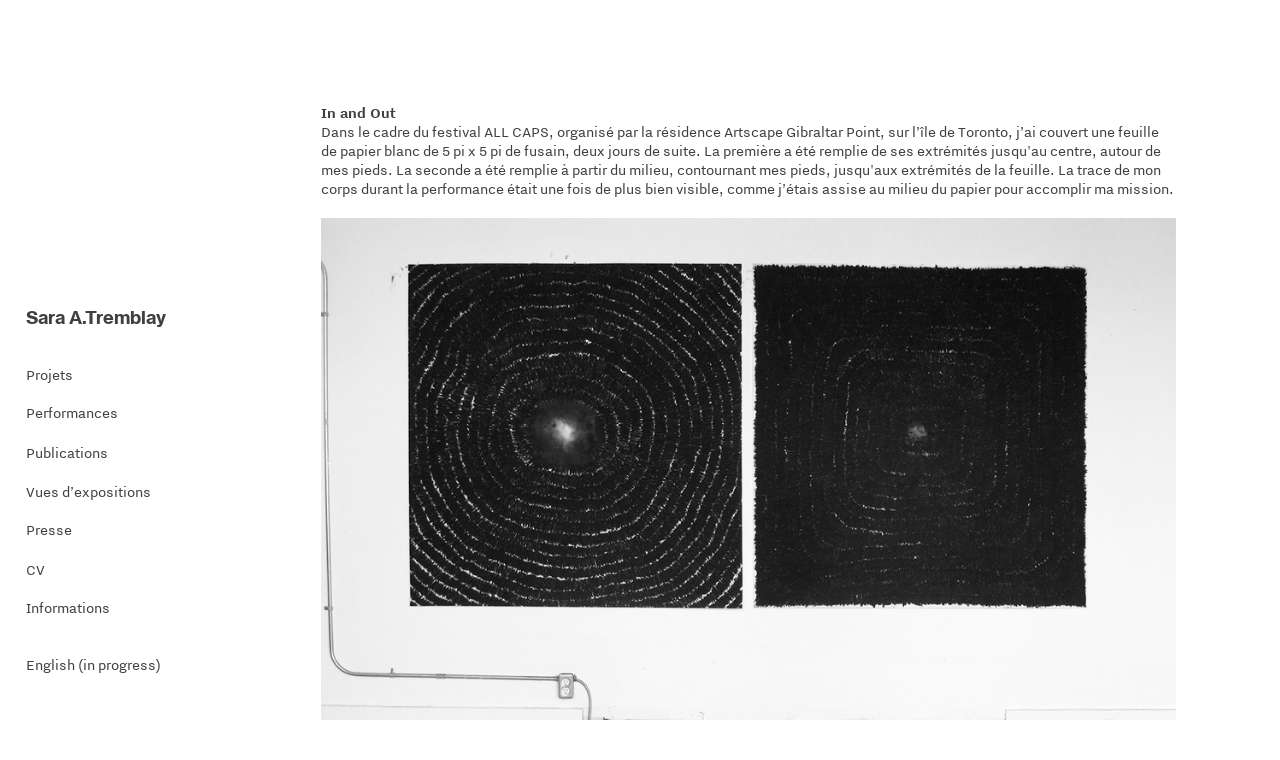

--- FILE ---
content_type: text/html; charset=UTF-8
request_url: https://saraatremblay.com/In-and-Out
body_size: 29404
content:
<!DOCTYPE html>
<!-- 

        Running on cargo.site

-->
<html lang="en" data-predefined-style="true" data-css-presets="true" data-css-preset data-typography-preset>
	<head>
<script>
				var __cargo_context__ = 'live';
				var __cargo_js_ver__ = 'c=3744406473';
				var __cargo_maint__ = false;
				
				
			</script>
					<meta http-equiv="X-UA-Compatible" content="IE=edge,chrome=1">
		<meta http-equiv="Content-Type" content="text/html; charset=utf-8">
		<meta name="viewport" content="initial-scale=1.0, maximum-scale=1.0, user-scalable=no">
		
			<meta name="robots" content="index,follow">
		<title>In and Out  — Sara A.Tremblay</title>
		<meta name="description" content="In and Out Dans le cadre du festival ALL CAPS, organisé par la résidence Artscape Gibraltar Point, sur l’île de Toronto, j’ai couvert une feuille de papier...">
				<meta name="twitter:card" content="summary_large_image">
		<meta name="twitter:title" content="In and Out  — Sara A.Tremblay">
		<meta name="twitter:description" content="In and Out Dans le cadre du festival ALL CAPS, organisé par la résidence Artscape Gibraltar Point, sur l’île de Toronto, j’ai couvert une feuille de papier...">
		<meta name="twitter:image" content="https://freight.cargo.site/w/1200/i/a3a9b43b37613df36319ea84b842280b23479126aad24e24a7889fb2ee6d4c23/inandout_001_o.jpg">
		<meta property="og:locale" content="en_US">
		<meta property="og:title" content="In and Out  — Sara A.Tremblay">
		<meta property="og:description" content="In and Out Dans le cadre du festival ALL CAPS, organisé par la résidence Artscape Gibraltar Point, sur l’île de Toronto, j’ai couvert une feuille de papier...">
		<meta property="og:url" content="https://saraatremblay.com/In-and-Out">
		<meta property="og:image" content="https://freight.cargo.site/w/1200/i/a3a9b43b37613df36319ea84b842280b23479126aad24e24a7889fb2ee6d4c23/inandout_001_o.jpg">
		<meta property="og:type" content="website">

		<link rel="preconnect" href="https://static.cargo.site" crossorigin>
		<link rel="preconnect" href="https://freight.cargo.site" crossorigin>
				<link rel="preconnect" href="https://type.cargo.site" crossorigin>

		<!--<link rel="preload" href="https://static.cargo.site/assets/social/IconFont-Regular-0.9.3.woff2" as="font" type="font/woff" crossorigin>-->

		

		<link href="https://freight.cargo.site/t/original/i/715e86404776bcd80cedae8c7ccf9cb6e18fd015ab91d42c285ed84d0515c6fe/Capture-dcran-2024-05-30-134014.ico" rel="shortcut icon">
		<link href="https://saraatremblay.com/rss" rel="alternate" type="application/rss+xml" title="Sara A.Tremblay feed">

		<link href="https://saraatremblay.com/stylesheet?c=3744406473&1755806168" id="member_stylesheet" rel="stylesheet" type="text/css" />
<style id="">@font-face{font-family:Icons;src:url(https://static.cargo.site/assets/social/IconFont-Regular-0.9.3.woff2);unicode-range:U+E000-E15C,U+F0000,U+FE0E}@font-face{font-family:Icons;src:url(https://static.cargo.site/assets/social/IconFont-Regular-0.9.3.woff2);font-weight:240;unicode-range:U+E000-E15C,U+F0000,U+FE0E}@font-face{font-family:Icons;src:url(https://static.cargo.site/assets/social/IconFont-Regular-0.9.3.woff2);unicode-range:U+E000-E15C,U+F0000,U+FE0E;font-weight:400}@font-face{font-family:Icons;src:url(https://static.cargo.site/assets/social/IconFont-Regular-0.9.3.woff2);unicode-range:U+E000-E15C,U+F0000,U+FE0E;font-weight:600}@font-face{font-family:Icons;src:url(https://static.cargo.site/assets/social/IconFont-Regular-0.9.3.woff2);unicode-range:U+E000-E15C,U+F0000,U+FE0E;font-weight:800}@font-face{font-family:Icons;src:url(https://static.cargo.site/assets/social/IconFont-Regular-0.9.3.woff2);unicode-range:U+E000-E15C,U+F0000,U+FE0E;font-style:italic}@font-face{font-family:Icons;src:url(https://static.cargo.site/assets/social/IconFont-Regular-0.9.3.woff2);unicode-range:U+E000-E15C,U+F0000,U+FE0E;font-weight:200;font-style:italic}@font-face{font-family:Icons;src:url(https://static.cargo.site/assets/social/IconFont-Regular-0.9.3.woff2);unicode-range:U+E000-E15C,U+F0000,U+FE0E;font-weight:400;font-style:italic}@font-face{font-family:Icons;src:url(https://static.cargo.site/assets/social/IconFont-Regular-0.9.3.woff2);unicode-range:U+E000-E15C,U+F0000,U+FE0E;font-weight:600;font-style:italic}@font-face{font-family:Icons;src:url(https://static.cargo.site/assets/social/IconFont-Regular-0.9.3.woff2);unicode-range:U+E000-E15C,U+F0000,U+FE0E;font-weight:800;font-style:italic}body.iconfont-loading,body.iconfont-loading *{color:transparent!important}body{-moz-osx-font-smoothing:grayscale;-webkit-font-smoothing:antialiased;-webkit-text-size-adjust:none}body.no-scroll{overflow:hidden}/*!
 * Content
 */.page{word-wrap:break-word}:focus{outline:0}.pointer-events-none{pointer-events:none}.pointer-events-auto{pointer-events:auto}.pointer-events-none .page_content .audio-player,.pointer-events-none .page_content .shop_product,.pointer-events-none .page_content a,.pointer-events-none .page_content audio,.pointer-events-none .page_content button,.pointer-events-none .page_content details,.pointer-events-none .page_content iframe,.pointer-events-none .page_content img,.pointer-events-none .page_content input,.pointer-events-none .page_content video{pointer-events:auto}.pointer-events-none .page_content *>a,.pointer-events-none .page_content>a{position:relative}s *{text-transform:inherit}#toolset{position:fixed;bottom:10px;right:10px;z-index:8}.mobile #toolset,.template_site_inframe #toolset{display:none}#toolset a{display:block;height:24px;width:24px;margin:0;padding:0;text-decoration:none;background:rgba(0,0,0,.2)}#toolset a:hover{background:rgba(0,0,0,.8)}[data-adminview] #toolset a,[data-adminview] #toolset_admin a{background:rgba(0,0,0,.04);pointer-events:none;cursor:default}#toolset_admin a:active{background:rgba(0,0,0,.7)}#toolset_admin a svg>*{transform:scale(1.1) translate(0,-.5px);transform-origin:50% 50%}#toolset_admin a svg{pointer-events:none;width:100%!important;height:auto!important}#following-container{overflow:auto;-webkit-overflow-scrolling:touch}#following-container iframe{height:100%;width:100%;position:absolute;top:0;left:0;right:0;bottom:0}:root{--following-width:-400px;--following-animation-duration:450ms}@keyframes following-open{0%{transform:translateX(0)}100%{transform:translateX(var(--following-width))}}@keyframes following-open-inverse{0%{transform:translateX(0)}100%{transform:translateX(calc(-1 * var(--following-width)))}}@keyframes following-close{0%{transform:translateX(var(--following-width))}100%{transform:translateX(0)}}@keyframes following-close-inverse{0%{transform:translateX(calc(-1 * var(--following-width)))}100%{transform:translateX(0)}}body.animate-left{animation:following-open var(--following-animation-duration);animation-fill-mode:both;animation-timing-function:cubic-bezier(.24,1,.29,1)}#following-container.animate-left{animation:following-close-inverse var(--following-animation-duration);animation-fill-mode:both;animation-timing-function:cubic-bezier(.24,1,.29,1)}#following-container.animate-left #following-frame{animation:following-close var(--following-animation-duration);animation-fill-mode:both;animation-timing-function:cubic-bezier(.24,1,.29,1)}body.animate-right{animation:following-close var(--following-animation-duration);animation-fill-mode:both;animation-timing-function:cubic-bezier(.24,1,.29,1)}#following-container.animate-right{animation:following-open-inverse var(--following-animation-duration);animation-fill-mode:both;animation-timing-function:cubic-bezier(.24,1,.29,1)}#following-container.animate-right #following-frame{animation:following-open var(--following-animation-duration);animation-fill-mode:both;animation-timing-function:cubic-bezier(.24,1,.29,1)}.slick-slider{position:relative;display:block;-moz-box-sizing:border-box;box-sizing:border-box;-webkit-user-select:none;-moz-user-select:none;-ms-user-select:none;user-select:none;-webkit-touch-callout:none;-khtml-user-select:none;-ms-touch-action:pan-y;touch-action:pan-y;-webkit-tap-highlight-color:transparent}.slick-list{position:relative;display:block;overflow:hidden;margin:0;padding:0}.slick-list:focus{outline:0}.slick-list.dragging{cursor:pointer;cursor:hand}.slick-slider .slick-list,.slick-slider .slick-track{transform:translate3d(0,0,0);will-change:transform}.slick-track{position:relative;top:0;left:0;display:block}.slick-track:after,.slick-track:before{display:table;content:'';width:1px;height:1px;margin-top:-1px;margin-left:-1px}.slick-track:after{clear:both}.slick-loading .slick-track{visibility:hidden}.slick-slide{display:none;float:left;height:100%;min-height:1px}[dir=rtl] .slick-slide{float:right}.content .slick-slide img{display:inline-block}.content .slick-slide img:not(.image-zoom){cursor:pointer}.content .scrub .slick-list,.content .scrub .slick-slide img:not(.image-zoom){cursor:ew-resize}body.slideshow-scrub-dragging *{cursor:ew-resize!important}.content .slick-slide img:not([src]),.content .slick-slide img[src='']{width:100%;height:auto}.slick-slide.slick-loading img{display:none}.slick-slide.dragging img{pointer-events:none}.slick-initialized .slick-slide{display:block}.slick-loading .slick-slide{visibility:hidden}.slick-vertical .slick-slide{display:block;height:auto;border:1px solid transparent}.slick-arrow.slick-hidden{display:none}.slick-arrow{position:absolute;z-index:9;width:0;top:0;height:100%;cursor:pointer;will-change:opacity;-webkit-transition:opacity 333ms cubic-bezier(.4,0,.22,1);transition:opacity 333ms cubic-bezier(.4,0,.22,1)}.slick-arrow.hidden{opacity:0}.slick-arrow svg{position:absolute;width:36px;height:36px;top:0;left:0;right:0;bottom:0;margin:auto;transform:translate(.25px,.25px)}.slick-arrow svg.right-arrow{transform:translate(.25px,.25px) scaleX(-1)}.slick-arrow svg:active{opacity:.75}.slick-arrow svg .arrow-shape{fill:none!important;stroke:#fff;stroke-linecap:square}.slick-arrow svg .arrow-outline{fill:none!important;stroke-width:2.5px;stroke:rgba(0,0,0,.6);stroke-linecap:square}.slick-arrow.slick-next{right:0;text-align:right}.slick-next svg,.wallpaper-navigation .slick-next svg{margin-right:10px}.mobile .slick-next svg{margin-right:10px}.slick-arrow.slick-prev{text-align:left}.slick-prev svg,.wallpaper-navigation .slick-prev svg{margin-left:10px}.mobile .slick-prev svg{margin-left:10px}.loading_animation{display:none;vertical-align:middle;z-index:15;line-height:0;pointer-events:none;border-radius:100%}.loading_animation.hidden{display:none}.loading_animation.pulsing{opacity:0;display:inline-block;animation-delay:.1s;-webkit-animation-delay:.1s;-moz-animation-delay:.1s;animation-duration:12s;animation-iteration-count:infinite;animation:fade-pulse-in .5s ease-in-out;-moz-animation:fade-pulse-in .5s ease-in-out;-webkit-animation:fade-pulse-in .5s ease-in-out;-webkit-animation-fill-mode:forwards;-moz-animation-fill-mode:forwards;animation-fill-mode:forwards}.loading_animation.pulsing.no-delay{animation-delay:0s;-webkit-animation-delay:0s;-moz-animation-delay:0s}.loading_animation div{border-radius:100%}.loading_animation div svg{max-width:100%;height:auto}.loading_animation div,.loading_animation div svg{width:20px;height:20px}.loading_animation.full-width svg{width:100%;height:auto}.loading_animation.full-width.big svg{width:100px;height:100px}.loading_animation div svg>*{fill:#ccc}.loading_animation div{-webkit-animation:spin-loading 12s ease-out;-webkit-animation-iteration-count:infinite;-moz-animation:spin-loading 12s ease-out;-moz-animation-iteration-count:infinite;animation:spin-loading 12s ease-out;animation-iteration-count:infinite}.loading_animation.hidden{display:none}[data-backdrop] .loading_animation{position:absolute;top:15px;left:15px;z-index:99}.loading_animation.position-absolute.middle{top:calc(50% - 10px);left:calc(50% - 10px)}.loading_animation.position-absolute.topleft{top:0;left:0}.loading_animation.position-absolute.middleright{top:calc(50% - 10px);right:1rem}.loading_animation.position-absolute.middleleft{top:calc(50% - 10px);left:1rem}.loading_animation.gray div svg>*{fill:#999}.loading_animation.gray-dark div svg>*{fill:#666}.loading_animation.gray-darker div svg>*{fill:#555}.loading_animation.gray-light div svg>*{fill:#ccc}.loading_animation.white div svg>*{fill:rgba(255,255,255,.85)}.loading_animation.blue div svg>*{fill:#698fff}.loading_animation.inline{display:inline-block;margin-bottom:.5ex}.loading_animation.inline.left{margin-right:.5ex}@-webkit-keyframes fade-pulse-in{0%{opacity:0}50%{opacity:.5}100%{opacity:1}}@-moz-keyframes fade-pulse-in{0%{opacity:0}50%{opacity:.5}100%{opacity:1}}@keyframes fade-pulse-in{0%{opacity:0}50%{opacity:.5}100%{opacity:1}}@-webkit-keyframes pulsate{0%{opacity:1}50%{opacity:0}100%{opacity:1}}@-moz-keyframes pulsate{0%{opacity:1}50%{opacity:0}100%{opacity:1}}@keyframes pulsate{0%{opacity:1}50%{opacity:0}100%{opacity:1}}@-webkit-keyframes spin-loading{0%{transform:rotate(0)}9%{transform:rotate(1050deg)}18%{transform:rotate(-1090deg)}20%{transform:rotate(-1080deg)}23%{transform:rotate(-1080deg)}28%{transform:rotate(-1095deg)}29%{transform:rotate(-1065deg)}34%{transform:rotate(-1080deg)}35%{transform:rotate(-1050deg)}40%{transform:rotate(-1065deg)}41%{transform:rotate(-1035deg)}44%{transform:rotate(-1035deg)}47%{transform:rotate(-2160deg)}50%{transform:rotate(-2160deg)}56%{transform:rotate(45deg)}60%{transform:rotate(45deg)}80%{transform:rotate(6120deg)}100%{transform:rotate(0)}}@keyframes spin-loading{0%{transform:rotate(0)}9%{transform:rotate(1050deg)}18%{transform:rotate(-1090deg)}20%{transform:rotate(-1080deg)}23%{transform:rotate(-1080deg)}28%{transform:rotate(-1095deg)}29%{transform:rotate(-1065deg)}34%{transform:rotate(-1080deg)}35%{transform:rotate(-1050deg)}40%{transform:rotate(-1065deg)}41%{transform:rotate(-1035deg)}44%{transform:rotate(-1035deg)}47%{transform:rotate(-2160deg)}50%{transform:rotate(-2160deg)}56%{transform:rotate(45deg)}60%{transform:rotate(45deg)}80%{transform:rotate(6120deg)}100%{transform:rotate(0)}}[grid-row]{align-items:flex-start;box-sizing:border-box;display:-webkit-box;display:-webkit-flex;display:-ms-flexbox;display:flex;-webkit-flex-wrap:wrap;-ms-flex-wrap:wrap;flex-wrap:wrap}[grid-col]{box-sizing:border-box}[grid-row] [grid-col].empty:after{content:"\0000A0";cursor:text}body.mobile[data-adminview=content-editproject] [grid-row] [grid-col].empty:after{display:none}[grid-col=auto]{-webkit-box-flex:1;-webkit-flex:1;-ms-flex:1;flex:1}[grid-col=x12]{width:100%}[grid-col=x11]{width:50%}[grid-col=x10]{width:33.33%}[grid-col=x9]{width:25%}[grid-col=x8]{width:20%}[grid-col=x7]{width:16.666666667%}[grid-col=x6]{width:14.285714286%}[grid-col=x5]{width:12.5%}[grid-col=x4]{width:11.111111111%}[grid-col=x3]{width:10%}[grid-col=x2]{width:9.090909091%}[grid-col=x1]{width:8.333333333%}[grid-col="1"]{width:8.33333%}[grid-col="2"]{width:16.66667%}[grid-col="3"]{width:25%}[grid-col="4"]{width:33.33333%}[grid-col="5"]{width:41.66667%}[grid-col="6"]{width:50%}[grid-col="7"]{width:58.33333%}[grid-col="8"]{width:66.66667%}[grid-col="9"]{width:75%}[grid-col="10"]{width:83.33333%}[grid-col="11"]{width:91.66667%}[grid-col="12"]{width:100%}body.mobile [grid-responsive] [grid-col]{width:100%;-webkit-box-flex:none;-webkit-flex:none;-ms-flex:none;flex:none}[data-ce-host=true][contenteditable=true] [grid-pad]{pointer-events:none}[data-ce-host=true][contenteditable=true] [grid-pad]>*{pointer-events:auto}[grid-pad="0"]{padding:0}[grid-pad="0.25"]{padding:.125rem}[grid-pad="0.5"]{padding:.25rem}[grid-pad="0.75"]{padding:.375rem}[grid-pad="1"]{padding:.5rem}[grid-pad="1.25"]{padding:.625rem}[grid-pad="1.5"]{padding:.75rem}[grid-pad="1.75"]{padding:.875rem}[grid-pad="2"]{padding:1rem}[grid-pad="2.5"]{padding:1.25rem}[grid-pad="3"]{padding:1.5rem}[grid-pad="3.5"]{padding:1.75rem}[grid-pad="4"]{padding:2rem}[grid-pad="5"]{padding:2.5rem}[grid-pad="6"]{padding:3rem}[grid-pad="7"]{padding:3.5rem}[grid-pad="8"]{padding:4rem}[grid-pad="9"]{padding:4.5rem}[grid-pad="10"]{padding:5rem}[grid-gutter="0"]{margin:0}[grid-gutter="0.5"]{margin:-.25rem}[grid-gutter="1"]{margin:-.5rem}[grid-gutter="1.5"]{margin:-.75rem}[grid-gutter="2"]{margin:-1rem}[grid-gutter="2.5"]{margin:-1.25rem}[grid-gutter="3"]{margin:-1.5rem}[grid-gutter="3.5"]{margin:-1.75rem}[grid-gutter="4"]{margin:-2rem}[grid-gutter="5"]{margin:-2.5rem}[grid-gutter="6"]{margin:-3rem}[grid-gutter="7"]{margin:-3.5rem}[grid-gutter="8"]{margin:-4rem}[grid-gutter="10"]{margin:-5rem}[grid-gutter="12"]{margin:-6rem}[grid-gutter="14"]{margin:-7rem}[grid-gutter="16"]{margin:-8rem}[grid-gutter="18"]{margin:-9rem}[grid-gutter="20"]{margin:-10rem}small{max-width:100%;text-decoration:inherit}img:not([src]),img[src='']{outline:1px solid rgba(177,177,177,.4);outline-offset:-1px;content:url([data-uri])}img.image-zoom{cursor:-webkit-zoom-in;cursor:-moz-zoom-in;cursor:zoom-in}#imprimatur{color:#333;font-size:10px;font-family:-apple-system,BlinkMacSystemFont,"Segoe UI",Roboto,Oxygen,Ubuntu,Cantarell,"Open Sans","Helvetica Neue",sans-serif,"Sans Serif",Icons;/*!System*/position:fixed;opacity:.3;right:-28px;bottom:160px;transform:rotate(270deg);-ms-transform:rotate(270deg);-webkit-transform:rotate(270deg);z-index:8;text-transform:uppercase;color:#999;opacity:.5;padding-bottom:2px;text-decoration:none}.mobile #imprimatur{display:none}bodycopy cargo-link a{font-family:-apple-system,BlinkMacSystemFont,"Segoe UI",Roboto,Oxygen,Ubuntu,Cantarell,"Open Sans","Helvetica Neue",sans-serif,"Sans Serif",Icons;/*!System*/font-size:12px;font-style:normal;font-weight:400;transform:rotate(270deg);text-decoration:none;position:fixed!important;right:-27px;bottom:100px;text-decoration:none;letter-spacing:normal;background:0 0;border:0;border-bottom:0;outline:0}/*! PhotoSwipe Default UI CSS by Dmitry Semenov | photoswipe.com | MIT license */.pswp--has_mouse .pswp__button--arrow--left,.pswp--has_mouse .pswp__button--arrow--right,.pswp__ui{visibility:visible}.pswp--minimal--dark .pswp__top-bar,.pswp__button{background:0 0}.pswp,.pswp__bg,.pswp__container,.pswp__img--placeholder,.pswp__zoom-wrap,.quick-view-navigation{-webkit-backface-visibility:hidden}.pswp__button{cursor:pointer;opacity:1;-webkit-appearance:none;transition:opacity .2s;-webkit-box-shadow:none;box-shadow:none}.pswp__button-close>svg{top:10px;right:10px;margin-left:auto}.pswp--touch .quick-view-navigation{display:none}.pswp__ui{-webkit-font-smoothing:auto;opacity:1;z-index:1550}.quick-view-navigation{will-change:opacity;-webkit-transition:opacity 333ms cubic-bezier(.4,0,.22,1);transition:opacity 333ms cubic-bezier(.4,0,.22,1)}.quick-view-navigation .pswp__group .pswp__button{pointer-events:auto}.pswp__button>svg{position:absolute;width:36px;height:36px}.quick-view-navigation .pswp__group:active svg{opacity:.75}.pswp__button svg .shape-shape{fill:#fff}.pswp__button svg .shape-outline{fill:#000}.pswp__button-prev>svg{top:0;bottom:0;left:10px;margin:auto}.pswp__button-next>svg{top:0;bottom:0;right:10px;margin:auto}.quick-view-navigation .pswp__group .pswp__button-prev{position:absolute;left:0;top:0;width:0;height:100%}.quick-view-navigation .pswp__group .pswp__button-next{position:absolute;right:0;top:0;width:0;height:100%}.quick-view-navigation .close-button,.quick-view-navigation .left-arrow,.quick-view-navigation .right-arrow{transform:translate(.25px,.25px)}.quick-view-navigation .right-arrow{transform:translate(.25px,.25px) scaleX(-1)}.pswp__button svg .shape-outline{fill:transparent!important;stroke:#000;stroke-width:2.5px;stroke-linecap:square}.pswp__button svg .shape-shape{fill:transparent!important;stroke:#fff;stroke-width:1.5px;stroke-linecap:square}.pswp__bg,.pswp__scroll-wrap,.pswp__zoom-wrap{width:100%;position:absolute}.quick-view-navigation .pswp__group .pswp__button-close{margin:0}.pswp__container,.pswp__item,.pswp__zoom-wrap{right:0;bottom:0;top:0;position:absolute;left:0}.pswp__ui--hidden .pswp__button{opacity:.001}.pswp__ui--hidden .pswp__button,.pswp__ui--hidden .pswp__button *{pointer-events:none}.pswp .pswp__ui.pswp__ui--displaynone{display:none}.pswp__element--disabled{display:none!important}/*! PhotoSwipe main CSS by Dmitry Semenov | photoswipe.com | MIT license */.pswp{position:fixed;display:none;height:100%;width:100%;top:0;left:0;right:0;bottom:0;margin:auto;-ms-touch-action:none;touch-action:none;z-index:9999999;-webkit-text-size-adjust:100%;line-height:initial;letter-spacing:initial;outline:0}.pswp img{max-width:none}.pswp--zoom-disabled .pswp__img{cursor:default!important}.pswp--animate_opacity{opacity:.001;will-change:opacity;-webkit-transition:opacity 333ms cubic-bezier(.4,0,.22,1);transition:opacity 333ms cubic-bezier(.4,0,.22,1)}.pswp--open{display:block}.pswp--zoom-allowed .pswp__img{cursor:-webkit-zoom-in;cursor:-moz-zoom-in;cursor:zoom-in}.pswp--zoomed-in .pswp__img{cursor:-webkit-grab;cursor:-moz-grab;cursor:grab}.pswp--dragging .pswp__img{cursor:-webkit-grabbing;cursor:-moz-grabbing;cursor:grabbing}.pswp__bg{left:0;top:0;height:100%;opacity:0;transform:translateZ(0);will-change:opacity}.pswp__scroll-wrap{left:0;top:0;height:100%}.pswp__container,.pswp__zoom-wrap{-ms-touch-action:none;touch-action:none}.pswp__container,.pswp__img{-webkit-user-select:none;-moz-user-select:none;-ms-user-select:none;user-select:none;-webkit-tap-highlight-color:transparent;-webkit-touch-callout:none}.pswp__zoom-wrap{-webkit-transform-origin:left top;-ms-transform-origin:left top;transform-origin:left top;-webkit-transition:-webkit-transform 222ms cubic-bezier(.4,0,.22,1);transition:transform 222ms cubic-bezier(.4,0,.22,1)}.pswp__bg{-webkit-transition:opacity 222ms cubic-bezier(.4,0,.22,1);transition:opacity 222ms cubic-bezier(.4,0,.22,1)}.pswp--animated-in .pswp__bg,.pswp--animated-in .pswp__zoom-wrap{-webkit-transition:none;transition:none}.pswp--hide-overflow .pswp__scroll-wrap,.pswp--hide-overflow.pswp{overflow:hidden}.pswp__img{position:absolute;width:auto;height:auto;top:0;left:0}.pswp__img--placeholder--blank{background:#222}.pswp--ie .pswp__img{width:100%!important;height:auto!important;left:0;top:0}.pswp__ui--idle{opacity:0}.pswp__error-msg{position:absolute;left:0;top:50%;width:100%;text-align:center;font-size:14px;line-height:16px;margin-top:-8px;color:#ccc}.pswp__error-msg a{color:#ccc;text-decoration:underline}.pswp__error-msg{font-family:-apple-system,BlinkMacSystemFont,"Segoe UI",Roboto,Oxygen,Ubuntu,Cantarell,"Open Sans","Helvetica Neue",sans-serif}.quick-view.mouse-down .iframe-item{pointer-events:none!important}.quick-view-caption-positioner{pointer-events:none;width:100%;height:100%}.quick-view-caption-wrapper{margin:auto;position:absolute;bottom:0;left:0;right:0}.quick-view-horizontal-align-left .quick-view-caption-wrapper{margin-left:0}.quick-view-horizontal-align-right .quick-view-caption-wrapper{margin-right:0}[data-quick-view-caption]{transition:.1s opacity ease-in-out;position:absolute;bottom:0;left:0;right:0}.quick-view-horizontal-align-left [data-quick-view-caption]{text-align:left}.quick-view-horizontal-align-right [data-quick-view-caption]{text-align:right}.quick-view-caption{transition:.1s opacity ease-in-out}.quick-view-caption>*{display:inline-block}.quick-view-caption *{pointer-events:auto}.quick-view-caption.hidden{opacity:0}.shop_product .dropdown_wrapper{flex:0 0 100%;position:relative}.shop_product select{appearance:none;-moz-appearance:none;-webkit-appearance:none;outline:0;-webkit-font-smoothing:antialiased;-moz-osx-font-smoothing:grayscale;cursor:pointer;border-radius:0;white-space:nowrap;overflow:hidden!important;text-overflow:ellipsis}.shop_product select.dropdown::-ms-expand{display:none}.shop_product a{cursor:pointer;border-bottom:none;text-decoration:none}.shop_product a.out-of-stock{pointer-events:none}body.audio-player-dragging *{cursor:ew-resize!important}.audio-player{display:inline-flex;flex:1 0 calc(100% - 2px);width:calc(100% - 2px)}.audio-player .button{height:100%;flex:0 0 3.3rem;display:flex}.audio-player .separator{left:3.3rem;height:100%}.audio-player .buffer{width:0%;height:100%;transition:left .3s linear,width .3s linear}.audio-player.seeking .buffer{transition:left 0s,width 0s}.audio-player.seeking{user-select:none;-webkit-user-select:none;cursor:ew-resize}.audio-player.seeking *{user-select:none;-webkit-user-select:none;cursor:ew-resize}.audio-player .bar{overflow:hidden;display:flex;justify-content:space-between;align-content:center;flex-grow:1}.audio-player .progress{width:0%;height:100%;transition:width .3s linear}.audio-player.seeking .progress{transition:width 0s}.audio-player .pause,.audio-player .play{cursor:pointer;height:100%}.audio-player .note-icon{margin:auto 0;order:2;flex:0 1 auto}.audio-player .title{white-space:nowrap;overflow:hidden;text-overflow:ellipsis;pointer-events:none;user-select:none;padding:.5rem 0 .5rem 1rem;margin:auto auto auto 0;flex:0 3 auto;min-width:0;width:100%}.audio-player .total-time{flex:0 1 auto;margin:auto 0}.audio-player .current-time,.audio-player .play-text{flex:0 1 auto;margin:auto 0}.audio-player .stream-anim{user-select:none;margin:auto auto auto 0}.audio-player .stream-anim span{display:inline-block}.audio-player .buffer,.audio-player .current-time,.audio-player .note-svg,.audio-player .play-text,.audio-player .separator,.audio-player .total-time{user-select:none;pointer-events:none}.audio-player .buffer,.audio-player .play-text,.audio-player .progress{position:absolute}.audio-player,.audio-player .bar,.audio-player .button,.audio-player .current-time,.audio-player .note-icon,.audio-player .pause,.audio-player .play,.audio-player .total-time{position:relative}body.mobile .audio-player,body.mobile .audio-player *{-webkit-touch-callout:none}#standalone-admin-frame{border:0;width:400px;position:absolute;right:0;top:0;height:100vh;z-index:99}body[standalone-admin=true] #standalone-admin-frame{transform:translate(0,0)}body[standalone-admin=true] .main_container{width:calc(100% - 400px)}body[standalone-admin=false] #standalone-admin-frame{transform:translate(100%,0)}body[standalone-admin=false] .main_container{width:100%}.toggle_standaloneAdmin{position:fixed;top:0;right:400px;height:40px;width:40px;z-index:999;cursor:pointer;background-color:rgba(0,0,0,.4)}.toggle_standaloneAdmin:active{opacity:.7}body[standalone-admin=false] .toggle_standaloneAdmin{right:0}.toggle_standaloneAdmin *{color:#fff;fill:#fff}.toggle_standaloneAdmin svg{padding:6px;width:100%;height:100%;opacity:.85}body[standalone-admin=false] .toggle_standaloneAdmin #close,body[standalone-admin=true] .toggle_standaloneAdmin #backdropsettings{display:none}.toggle_standaloneAdmin>div{width:100%;height:100%}#admin_toggle_button{position:fixed;top:50%;transform:translate(0,-50%);right:400px;height:36px;width:12px;z-index:999;cursor:pointer;background-color:rgba(0,0,0,.09);padding-left:2px;margin-right:5px}#admin_toggle_button .bar{content:'';background:rgba(0,0,0,.09);position:fixed;width:5px;bottom:0;top:0;z-index:10}#admin_toggle_button:active{background:rgba(0,0,0,.065)}#admin_toggle_button *{color:#fff;fill:#fff}#admin_toggle_button svg{padding:0;width:16px;height:36px;margin-left:1px;opacity:1}#admin_toggle_button svg *{fill:#fff;opacity:1}#admin_toggle_button[data-state=closed] .toggle_admin_close{display:none}#admin_toggle_button[data-state=closed],#admin_toggle_button[data-state=closed] .toggle_admin_open{width:20px;cursor:pointer;margin:0}#admin_toggle_button[data-state=closed] svg{margin-left:2px}#admin_toggle_button[data-state=open] .toggle_admin_open{display:none}select,select *{text-rendering:auto!important}b b{font-weight:inherit}*{-webkit-box-sizing:border-box;-moz-box-sizing:border-box;box-sizing:border-box}customhtml>*{position:relative;z-index:10}body,html{min-height:100vh;margin:0;padding:0}html{touch-action:manipulation;position:relative;background-color:#fff}.main_container{min-height:100vh;width:100%;overflow:hidden}.container{display:-webkit-box;display:-webkit-flex;display:-moz-box;display:-ms-flexbox;display:flex;-webkit-flex-wrap:wrap;-moz-flex-wrap:wrap;-ms-flex-wrap:wrap;flex-wrap:wrap;max-width:100%;width:100%;overflow:visible}.container{align-items:flex-start;-webkit-align-items:flex-start}.page{z-index:2}.page ul li>text-limit{display:block}.content,.content_container,.pinned{-webkit-flex:1 0 auto;-moz-flex:1 0 auto;-ms-flex:1 0 auto;flex:1 0 auto;max-width:100%}.content_container{width:100%}.content_container.full_height{min-height:100vh}.page_background{position:absolute;top:0;left:0;width:100%;height:100%}.page_container{position:relative;overflow:visible;width:100%}.backdrop{position:absolute;top:0;z-index:1;width:100%;height:100%;max-height:100vh}.backdrop>div{position:absolute;top:0;left:0;width:100%;height:100%;-webkit-backface-visibility:hidden;backface-visibility:hidden;transform:translate3d(0,0,0);contain:strict}[data-backdrop].backdrop>div[data-overflowing]{max-height:100vh;position:absolute;top:0;left:0}body.mobile [split-responsive]{display:flex;flex-direction:column}body.mobile [split-responsive] .container{width:100%;order:2}body.mobile [split-responsive] .backdrop{position:relative;height:50vh;width:100%;order:1}body.mobile [split-responsive] [data-auxiliary].backdrop{position:absolute;height:50vh;width:100%;order:1}.page{position:relative;z-index:2}img[data-align=left]{float:left}img[data-align=right]{float:right}[data-rotation]{transform-origin:center center}.content .page_content:not([contenteditable=true]) [data-draggable]{pointer-events:auto!important;backface-visibility:hidden}.preserve-3d{-moz-transform-style:preserve-3d;transform-style:preserve-3d}.content .page_content:not([contenteditable=true]) [data-draggable] iframe{pointer-events:none!important}.dragging-active iframe{pointer-events:none!important}.content .page_content:not([contenteditable=true]) [data-draggable]:active{opacity:1}.content .scroll-transition-fade{transition:transform 1s ease-in-out,opacity .8s ease-in-out}.content .scroll-transition-fade.below-viewport{opacity:0;transform:translateY(40px)}.mobile.full_width .page_container:not([split-layout]) .container_width{width:100%}[data-view=pinned_bottom] .bottom_pin_invisibility{visibility:hidden}.pinned{position:relative;width:100%}.pinned .page_container.accommodate:not(.fixed):not(.overlay){z-index:2}.pinned .page_container.overlay{position:absolute;z-index:4}.pinned .page_container.overlay.fixed{position:fixed}.pinned .page_container.overlay.fixed .page{max-height:100vh;-webkit-overflow-scrolling:touch}.pinned .page_container.overlay.fixed .page.allow-scroll{overflow-y:auto;overflow-x:hidden}.pinned .page_container.overlay.fixed .page.allow-scroll{align-items:flex-start;-webkit-align-items:flex-start}.pinned .page_container .page.allow-scroll::-webkit-scrollbar{width:0;background:0 0;display:none}.pinned.pinned_top .page_container.overlay{left:0;top:0}.pinned.pinned_bottom .page_container.overlay{left:0;bottom:0}div[data-container=set]:empty{margin-top:1px}.thumbnails{position:relative;z-index:1}[thumbnails=grid]{align-items:baseline}[thumbnails=justify] .thumbnail{box-sizing:content-box}[thumbnails][data-padding-zero] .thumbnail{margin-bottom:-1px}[thumbnails=montessori] .thumbnail{pointer-events:auto;position:absolute}[thumbnails] .thumbnail>a{display:block;text-decoration:none}[thumbnails=montessori]{height:0}[thumbnails][data-resizing],[thumbnails][data-resizing] *{cursor:nwse-resize}[thumbnails] .thumbnail .resize-handle{cursor:nwse-resize;width:26px;height:26px;padding:5px;position:absolute;opacity:.75;right:-1px;bottom:-1px;z-index:100}[thumbnails][data-resizing] .resize-handle{display:none}[thumbnails] .thumbnail .resize-handle svg{position:absolute;top:0;left:0}[thumbnails] .thumbnail .resize-handle:hover{opacity:1}[data-can-move].thumbnail .resize-handle svg .resize_path_outline{fill:#fff}[data-can-move].thumbnail .resize-handle svg .resize_path{fill:#000}[thumbnails=montessori] .thumbnail_sizer{height:0;width:100%;position:relative;padding-bottom:100%;pointer-events:none}[thumbnails] .thumbnail img{display:block;min-height:3px;margin-bottom:0}[thumbnails] .thumbnail img:not([src]),img[src=""]{margin:0!important;width:100%;min-height:3px;height:100%!important;position:absolute}[aspect-ratio="1x1"].thumb_image{height:0;padding-bottom:100%;overflow:hidden}[aspect-ratio="4x3"].thumb_image{height:0;padding-bottom:75%;overflow:hidden}[aspect-ratio="16x9"].thumb_image{height:0;padding-bottom:56.25%;overflow:hidden}[thumbnails] .thumb_image{width:100%;position:relative}[thumbnails][thumbnail-vertical-align=top]{align-items:flex-start}[thumbnails][thumbnail-vertical-align=middle]{align-items:center}[thumbnails][thumbnail-vertical-align=bottom]{align-items:baseline}[thumbnails][thumbnail-horizontal-align=left]{justify-content:flex-start}[thumbnails][thumbnail-horizontal-align=middle]{justify-content:center}[thumbnails][thumbnail-horizontal-align=right]{justify-content:flex-end}.thumb_image.default_image>svg{position:absolute;top:0;left:0;bottom:0;right:0;width:100%;height:100%}.thumb_image.default_image{outline:1px solid #ccc;outline-offset:-1px;position:relative}.mobile.full_width [data-view=Thumbnail] .thumbnails_width{width:100%}.content [data-draggable] a:active,.content [data-draggable] img:active{opacity:initial}.content .draggable-dragging{opacity:initial}[data-draggable].draggable_visible{visibility:visible}[data-draggable].draggable_hidden{visibility:hidden}.gallery_card [data-draggable],.marquee [data-draggable]{visibility:inherit}[data-draggable]{visibility:visible;background-color:rgba(0,0,0,.003)}#site_menu_panel_container .image-gallery:not(.initialized){height:0;padding-bottom:100%;min-height:initial}.image-gallery:not(.initialized){min-height:100vh;visibility:hidden;width:100%}.image-gallery .gallery_card img{display:block;width:100%;height:auto}.image-gallery .gallery_card{transform-origin:center}.image-gallery .gallery_card.dragging{opacity:.1;transform:initial!important}.image-gallery:not([image-gallery=slideshow]) .gallery_card iframe:only-child,.image-gallery:not([image-gallery=slideshow]) .gallery_card video:only-child{width:100%;height:100%;top:0;left:0;position:absolute}.image-gallery[image-gallery=slideshow] .gallery_card video[muted][autoplay]:not([controls]),.image-gallery[image-gallery=slideshow] .gallery_card video[muted][data-autoplay]:not([controls]){pointer-events:none}.image-gallery [image-gallery-pad="0"] video:only-child{object-fit:cover;height:calc(100% + 1px)}div.image-gallery>a,div.image-gallery>iframe,div.image-gallery>img,div.image-gallery>video{display:none}[image-gallery-row]{align-items:flex-start;box-sizing:border-box;display:-webkit-box;display:-webkit-flex;display:-ms-flexbox;display:flex;-webkit-flex-wrap:wrap;-ms-flex-wrap:wrap;flex-wrap:wrap}.image-gallery .gallery_card_image{width:100%;position:relative}[data-predefined-style=true] .image-gallery a.gallery_card{display:block;border:none}[image-gallery-col]{box-sizing:border-box}[image-gallery-col=x12]{width:100%}[image-gallery-col=x11]{width:50%}[image-gallery-col=x10]{width:33.33%}[image-gallery-col=x9]{width:25%}[image-gallery-col=x8]{width:20%}[image-gallery-col=x7]{width:16.666666667%}[image-gallery-col=x6]{width:14.285714286%}[image-gallery-col=x5]{width:12.5%}[image-gallery-col=x4]{width:11.111111111%}[image-gallery-col=x3]{width:10%}[image-gallery-col=x2]{width:9.090909091%}[image-gallery-col=x1]{width:8.333333333%}.content .page_content [image-gallery-pad].image-gallery{pointer-events:none}.content .page_content [image-gallery-pad].image-gallery .gallery_card_image>*,.content .page_content [image-gallery-pad].image-gallery .gallery_image_caption{pointer-events:auto}.content .page_content [image-gallery-pad="0"]{padding:0}.content .page_content [image-gallery-pad="0.25"]{padding:.125rem}.content .page_content [image-gallery-pad="0.5"]{padding:.25rem}.content .page_content [image-gallery-pad="0.75"]{padding:.375rem}.content .page_content [image-gallery-pad="1"]{padding:.5rem}.content .page_content [image-gallery-pad="1.25"]{padding:.625rem}.content .page_content [image-gallery-pad="1.5"]{padding:.75rem}.content .page_content [image-gallery-pad="1.75"]{padding:.875rem}.content .page_content [image-gallery-pad="2"]{padding:1rem}.content .page_content [image-gallery-pad="2.5"]{padding:1.25rem}.content .page_content [image-gallery-pad="3"]{padding:1.5rem}.content .page_content [image-gallery-pad="3.5"]{padding:1.75rem}.content .page_content [image-gallery-pad="4"]{padding:2rem}.content .page_content [image-gallery-pad="5"]{padding:2.5rem}.content .page_content [image-gallery-pad="6"]{padding:3rem}.content .page_content [image-gallery-pad="7"]{padding:3.5rem}.content .page_content [image-gallery-pad="8"]{padding:4rem}.content .page_content [image-gallery-pad="9"]{padding:4.5rem}.content .page_content [image-gallery-pad="10"]{padding:5rem}.content .page_content [image-gallery-gutter="0"]{margin:0}.content .page_content [image-gallery-gutter="0.5"]{margin:-.25rem}.content .page_content [image-gallery-gutter="1"]{margin:-.5rem}.content .page_content [image-gallery-gutter="1.5"]{margin:-.75rem}.content .page_content [image-gallery-gutter="2"]{margin:-1rem}.content .page_content [image-gallery-gutter="2.5"]{margin:-1.25rem}.content .page_content [image-gallery-gutter="3"]{margin:-1.5rem}.content .page_content [image-gallery-gutter="3.5"]{margin:-1.75rem}.content .page_content [image-gallery-gutter="4"]{margin:-2rem}.content .page_content [image-gallery-gutter="5"]{margin:-2.5rem}.content .page_content [image-gallery-gutter="6"]{margin:-3rem}.content .page_content [image-gallery-gutter="7"]{margin:-3.5rem}.content .page_content [image-gallery-gutter="8"]{margin:-4rem}.content .page_content [image-gallery-gutter="10"]{margin:-5rem}.content .page_content [image-gallery-gutter="12"]{margin:-6rem}.content .page_content [image-gallery-gutter="14"]{margin:-7rem}.content .page_content [image-gallery-gutter="16"]{margin:-8rem}.content .page_content [image-gallery-gutter="18"]{margin:-9rem}.content .page_content [image-gallery-gutter="20"]{margin:-10rem}[image-gallery=slideshow]:not(.initialized)>*{min-height:1px;opacity:0;min-width:100%}[image-gallery=slideshow][data-constrained-by=height] [image-gallery-vertical-align].slick-track{align-items:flex-start}[image-gallery=slideshow] img.image-zoom:active{opacity:initial}[image-gallery=slideshow].slick-initialized .gallery_card{pointer-events:none}[image-gallery=slideshow].slick-initialized .gallery_card.slick-current{pointer-events:auto}[image-gallery=slideshow] .gallery_card:not(.has_caption){line-height:0}.content .page_content [image-gallery=slideshow].image-gallery>*{pointer-events:auto}.content [image-gallery=slideshow].image-gallery.slick-initialized .gallery_card{overflow:hidden;margin:0;display:flex;flex-flow:row wrap;flex-shrink:0}.content [image-gallery=slideshow].image-gallery.slick-initialized .gallery_card.slick-current{overflow:visible}[image-gallery=slideshow] .gallery_image_caption{opacity:1;transition:opacity .3s;-webkit-transition:opacity .3s;width:100%;margin-left:auto;margin-right:auto;clear:both}[image-gallery-horizontal-align=left] .gallery_image_caption{text-align:left}[image-gallery-horizontal-align=middle] .gallery_image_caption{text-align:center}[image-gallery-horizontal-align=right] .gallery_image_caption{text-align:right}[image-gallery=slideshow][data-slideshow-in-transition] .gallery_image_caption{opacity:0;transition:opacity .3s;-webkit-transition:opacity .3s}[image-gallery=slideshow] .gallery_card_image{width:initial;margin:0;display:inline-block}[image-gallery=slideshow] .gallery_card img{margin:0;display:block}[image-gallery=slideshow][data-exploded]{align-items:flex-start;box-sizing:border-box;display:-webkit-box;display:-webkit-flex;display:-ms-flexbox;display:flex;-webkit-flex-wrap:wrap;-ms-flex-wrap:wrap;flex-wrap:wrap;justify-content:flex-start;align-content:flex-start}[image-gallery=slideshow][data-exploded] .gallery_card{padding:1rem;width:16.666%}[image-gallery=slideshow][data-exploded] .gallery_card_image{height:0;display:block;width:100%}[image-gallery=grid]{align-items:baseline}[image-gallery=grid] .gallery_card.has_caption .gallery_card_image{display:block}[image-gallery=grid] [image-gallery-pad="0"].gallery_card{margin-bottom:-1px}[image-gallery=grid] .gallery_card img{margin:0}[image-gallery=columns] .gallery_card img{margin:0}[image-gallery=justify]{align-items:flex-start}[image-gallery=justify] .gallery_card img{margin:0}[image-gallery=montessori][image-gallery-row]{display:block}[image-gallery=montessori] a.gallery_card,[image-gallery=montessori] div.gallery_card{position:absolute;pointer-events:auto}[image-gallery=montessori][data-can-move] .gallery_card,[image-gallery=montessori][data-can-move] .gallery_card .gallery_card_image,[image-gallery=montessori][data-can-move] .gallery_card .gallery_card_image>*{cursor:move}[image-gallery=montessori]{position:relative;height:0}[image-gallery=freeform] .gallery_card{position:relative}[image-gallery=freeform] [image-gallery-pad="0"].gallery_card{margin-bottom:-1px}[image-gallery-vertical-align]{display:flex;flex-flow:row wrap}[image-gallery-vertical-align].slick-track{display:flex;flex-flow:row nowrap}.image-gallery .slick-list{margin-bottom:-.3px}[image-gallery-vertical-align=top]{align-content:flex-start;align-items:flex-start}[image-gallery-vertical-align=middle]{align-items:center;align-content:center}[image-gallery-vertical-align=bottom]{align-content:flex-end;align-items:flex-end}[image-gallery-horizontal-align=left]{justify-content:flex-start}[image-gallery-horizontal-align=middle]{justify-content:center}[image-gallery-horizontal-align=right]{justify-content:flex-end}.image-gallery[data-resizing],.image-gallery[data-resizing] *{cursor:nwse-resize!important}.image-gallery .gallery_card .resize-handle,.image-gallery .gallery_card .resize-handle *{cursor:nwse-resize!important}.image-gallery .gallery_card .resize-handle{width:26px;height:26px;padding:5px;position:absolute;opacity:.75;right:-1px;bottom:-1px;z-index:10}.image-gallery[data-resizing] .resize-handle{display:none}.image-gallery .gallery_card .resize-handle svg{cursor:nwse-resize!important;position:absolute;top:0;left:0}.image-gallery .gallery_card .resize-handle:hover{opacity:1}[data-can-move].gallery_card .resize-handle svg .resize_path_outline{fill:#fff}[data-can-move].gallery_card .resize-handle svg .resize_path{fill:#000}[image-gallery=montessori] .thumbnail_sizer{height:0;width:100%;position:relative;padding-bottom:100%;pointer-events:none}#site_menu_button{display:block;text-decoration:none;pointer-events:auto;z-index:9;vertical-align:top;cursor:pointer;box-sizing:content-box;font-family:Icons}#site_menu_button.custom_icon{padding:0;line-height:0}#site_menu_button.custom_icon img{width:100%;height:auto}#site_menu_wrapper.disabled #site_menu_button{display:none}#site_menu_wrapper.mobile_only #site_menu_button{display:none}body.mobile #site_menu_wrapper.mobile_only:not(.disabled) #site_menu_button:not(.active){display:block}#site_menu_panel_container[data-type=cargo_menu] #site_menu_panel{display:block;position:fixed;top:0;right:0;bottom:0;left:0;z-index:10;cursor:default}.site_menu{pointer-events:auto;position:absolute;z-index:11;top:0;bottom:0;line-height:0;max-width:400px;min-width:300px;font-size:20px;text-align:left;background:rgba(20,20,20,.95);padding:20px 30px 90px 30px;overflow-y:auto;overflow-x:hidden;display:-webkit-box;display:-webkit-flex;display:-ms-flexbox;display:flex;-webkit-box-orient:vertical;-webkit-box-direction:normal;-webkit-flex-direction:column;-ms-flex-direction:column;flex-direction:column;-webkit-box-pack:start;-webkit-justify-content:flex-start;-ms-flex-pack:start;justify-content:flex-start}body.mobile #site_menu_wrapper .site_menu{-webkit-overflow-scrolling:touch;min-width:auto;max-width:100%;width:100%;padding:20px}#site_menu_wrapper[data-sitemenu-position=bottom-left] #site_menu,#site_menu_wrapper[data-sitemenu-position=top-left] #site_menu{left:0}#site_menu_wrapper[data-sitemenu-position=bottom-right] #site_menu,#site_menu_wrapper[data-sitemenu-position=top-right] #site_menu{right:0}#site_menu_wrapper[data-type=page] .site_menu{right:0;left:0;width:100%;padding:0;margin:0;background:0 0}.site_menu_wrapper.open .site_menu{display:block}.site_menu div{display:block}.site_menu a{text-decoration:none;display:inline-block;color:rgba(255,255,255,.75);max-width:100%;overflow:hidden;white-space:nowrap;text-overflow:ellipsis;line-height:1.4}.site_menu div a.active{color:rgba(255,255,255,.4)}.site_menu div.set-link>a{font-weight:700}.site_menu div.hidden{display:none}.site_menu .close{display:block;position:absolute;top:0;right:10px;font-size:60px;line-height:50px;font-weight:200;color:rgba(255,255,255,.4);cursor:pointer;user-select:none}#site_menu_panel_container .page_container{position:relative;overflow:hidden;background:0 0;z-index:2}#site_menu_panel_container .site_menu_page_wrapper{position:fixed;top:0;left:0;overflow-y:auto;-webkit-overflow-scrolling:touch;height:100%;width:100%;z-index:100}#site_menu_panel_container .site_menu_page_wrapper .backdrop{pointer-events:none}#site_menu_panel_container #site_menu_page_overlay{position:fixed;top:0;right:0;bottom:0;left:0;cursor:default;z-index:1}#shop_button{display:block;text-decoration:none;pointer-events:auto;z-index:9;vertical-align:top;cursor:pointer;box-sizing:content-box;font-family:Icons}#shop_button.custom_icon{padding:0;line-height:0}#shop_button.custom_icon img{width:100%;height:auto}#shop_button.disabled{display:none}.loading[data-loading]{display:none;position:fixed;bottom:8px;left:8px;z-index:100}.new_site_button_wrapper{font-size:1.8rem;font-weight:400;color:rgba(0,0,0,.85);font-family:-apple-system,BlinkMacSystemFont,'Segoe UI',Roboto,Oxygen,Ubuntu,Cantarell,'Open Sans','Helvetica Neue',sans-serif,'Sans Serif',Icons;font-style:normal;line-height:1.4;color:#fff;position:fixed;bottom:0;right:0;z-index:999}body.template_site #toolset{display:none!important}body.mobile .new_site_button{display:none}.new_site_button{display:flex;height:44px;cursor:pointer}.new_site_button .plus{width:44px;height:100%}.new_site_button .plus svg{width:100%;height:100%}.new_site_button .plus svg line{stroke:#000;stroke-width:2px}.new_site_button .plus:after,.new_site_button .plus:before{content:'';width:30px;height:2px}.new_site_button .text{background:#0fce83;display:none;padding:7.5px 15px 7.5px 15px;height:100%;font-size:20px;color:#222}.new_site_button:active{opacity:.8}.new_site_button.show_full .text{display:block}.new_site_button.show_full .plus{display:none}html:not(.admin-wrapper) .template_site #confirm_modal [data-progress] .progress-indicator:after{content:'Generating Site...';padding:7.5px 15px;right:-200px;color:#000}bodycopy svg.marker-overlay,bodycopy svg.marker-overlay *{transform-origin:0 0;-webkit-transform-origin:0 0;box-sizing:initial}bodycopy svg#svgroot{box-sizing:initial}bodycopy svg.marker-overlay{padding:inherit;position:absolute;left:0;top:0;width:100%;height:100%;min-height:1px;overflow:visible;pointer-events:none;z-index:999}bodycopy svg.marker-overlay *{pointer-events:initial}bodycopy svg.marker-overlay text{letter-spacing:initial}bodycopy svg.marker-overlay a{cursor:pointer}.marquee:not(.torn-down){overflow:hidden;width:100%;position:relative;padding-bottom:.25em;padding-top:.25em;margin-bottom:-.25em;margin-top:-.25em;contain:layout}.marquee .marquee_contents{will-change:transform;display:flex;flex-direction:column}.marquee[behavior][direction].torn-down{white-space:normal}.marquee[behavior=bounce] .marquee_contents{display:block;float:left;clear:both}.marquee[behavior=bounce] .marquee_inner{display:block}.marquee[behavior=bounce][direction=vertical] .marquee_contents{width:100%}.marquee[behavior=bounce][direction=diagonal] .marquee_inner:last-child,.marquee[behavior=bounce][direction=vertical] .marquee_inner:last-child{position:relative;visibility:hidden}.marquee[behavior=bounce][direction=horizontal],.marquee[behavior=scroll][direction=horizontal]{white-space:pre}.marquee[behavior=scroll][direction=horizontal] .marquee_contents{display:inline-flex;white-space:nowrap;min-width:100%}.marquee[behavior=scroll][direction=horizontal] .marquee_inner{min-width:100%}.marquee[behavior=scroll] .marquee_inner:first-child{will-change:transform;position:absolute;width:100%;top:0;left:0}.cycle{display:none}</style>
<script type="text/json" data-set="defaults" >{"current_offset":0,"current_page":1,"cargo_url":"saraatremblay","is_domain":true,"is_mobile":false,"is_tablet":false,"is_phone":false,"api_path":"https:\/\/saraatremblay.com\/_api","is_editor":false,"is_template":false,"is_direct_link":true,"direct_link_pid":12101374}</script>
<script type="text/json" data-set="DisplayOptions" >{"user_id":669216,"pagination_count":24,"title_in_project":true,"disable_project_scroll":false,"learning_cargo_seen":true,"resource_url":null,"total_projects":0,"use_sets":null,"sets_are_clickable":null,"set_links_position":null,"sticky_pages":null,"slideshow_responsive":false,"slideshow_thumbnails_header":true,"layout_options":{"content_position":"right_cover","content_width":"83","content_margin":"5","main_margin":"10","text_alignment":"text_left","vertical_position":"vertical_top","bgcolor":"#fff","WebFontConfig":{"cargo":{"families":{"Nitti Grotesk":{"variants":["n2","i2","n4","i4","n7","i7"]},"Neue Haas Grotesk":{"variants":["n4","i4","n5","i5","n7","i7"]}}},"system":{"families":{"HelveticaNeue-Light":{"variants":["n4"]},"-apple-system":{"variants":["n4"]}}}},"links_orientation":"links_horizontal","viewport_size":"phone","mobile_zoom":"16","mobile_view":"desktop","mobile_padding":"-9.5","mobile_formatting":false,"width_unit":"rem","text_width":"66","is_feed":false,"limit_vertical_images":false,"image_zoom":true,"mobile_images_full_width":false,"responsive_columns":"1","responsive_thumbnails_padding":"0.7","enable_sitemenu":false,"sitemenu_mobileonly":false,"menu_position":"top-left","sitemenu_option":"cargo_menu","responsive_row_height":"75","advanced_padding_enabled":false,"main_margin_top":"10","main_margin_right":"10","main_margin_bottom":"10","main_margin_left":"10","mobile_pages_full_width":true,"scroll_transition":true,"image_full_zoom":false,"quick_view_height":"100","quick_view_width":"100","quick_view_alignment":"quick_view_center_center","advanced_quick_view_padding_enabled":false,"quick_view_padding":"2.5","quick_view_padding_top":"2.5","quick_view_padding_bottom":"2.5","quick_view_padding_left":"2.5","quick_view_padding_right":"2.5","quick_content_alignment":"quick_content_center_center","close_quick_view_on_scroll":true,"show_quick_view_ui":true,"quick_view_bgcolor":"rgba(0, 0, 0, 0.85)","quick_view_caption":true},"element_sort":{"no-group":[{"name":"Navigation","isActive":true},{"name":"Header Text","isActive":true},{"name":"Content","isActive":true},{"name":"Header Image","isActive":false}]},"site_menu_options":{"display_type":"page","enable":false,"mobile_only":false,"position":"top-right","single_page_id":36065231,"icon":"\ue12f","show_homepage":true,"single_page_url":"Menu","custom_icon":false},"ecommerce_options":{"enable_ecommerce_button":false,"shop_button_position":"top-left","shop_icon":"\ue138","custom_icon":false,"shop_icon_text":"Cart","enable_geofencing":false,"enabled_countries":["AF","AX","AL","DZ","AS","AD","AO","AI","AQ","AG","AR","AM","AW","AU","AT","AZ","BS","BH","BD","BB","BY","BE","BZ","BJ","BM","BT","BO","BQ","BA","BW","BV","BR","IO","BN","BG","BF","BI","KH","CM","CA","CV","KY","CF","TD","CL","CN","CX","CC","CO","KM","CG","CD","CK","CR","CI","HR","CU","CW","CY","CZ","DK","DJ","DM","DO","EC","EG","SV","GQ","ER","EE","ET","FK","FO","FJ","FI","FR","GF","PF","TF","GA","GM","GE","DE","GH","GI","GR","GL","GD","GP","GU","GT","GG","GN","GW","GY","HT","HM","VA","HN","HK","HU","IS","IN","ID","IR","IQ","IE","IM","IL","IT","JM","JP","JE","JO","KZ","KE","KI","KP","KR","KW","KG","LA","LV","LB","LS","LR","LY","LI","LT","LU","MO","MK","MG","MW","MY","MV","ML","MT","MH","MQ","MR","MU","YT","MX","FM","MD","MC","MN","ME","MS","MA","MZ","MM","NA","NR","NP","NL","NC","NZ","NI","NE","NG","NU","NF","MP","NO","OM","PK","PW","PS","PA","PG","PY","PE","PH","PN","PL","PT","PR","QA","RE","RO","RU","RW","BL","SH","KN","LC","MF","PM","VC","WS","SM","ST","SA","SN","RS","SC","SL","SG","SX","SK","SI","SB","SO","ZA","GS","SS","ES","LK","SD","SR","SJ","SZ","SE","CH","SY","TW","TJ","TZ","TH","TL","TG","TK","TO","TT","TN","TR","TM","TC","TV","UG","UA","AE","GB","US","UM","UY","UZ","VU","VE","VN","VG","VI","WF","EH","YE","ZM","ZW"],"icon":""}}</script>
<script type="text/json" data-set="Site" >{"id":"669216","direct_link":"https:\/\/saraatremblay.com","display_url":"saraatremblay.com","site_url":"saraatremblay","account_shop_id":70037,"has_ecommerce":false,"has_shop":true,"ecommerce_key_public":null,"cargo_spark_button":false,"following_url":null,"website_title":"Sara A.Tremblay","meta_tags":"","meta_description":"","meta_head":"","homepage_id":"36065230","css_url":"https:\/\/saraatremblay.com\/stylesheet","rss_url":"https:\/\/saraatremblay.com\/rss","js_url":"\/_jsapps\/design\/design.js","favicon_url":"https:\/\/freight.cargo.site\/t\/original\/i\/715e86404776bcd80cedae8c7ccf9cb6e18fd015ab91d42c285ed84d0515c6fe\/Capture-dcran-2024-05-30-134014.ico","home_url":"https:\/\/cargo.site","auth_url":"https:\/\/cargo.site","profile_url":null,"profile_width":0,"profile_height":0,"social_image_url":null,"social_width":0,"social_height":0,"social_description":"Cargo","social_has_image":false,"social_has_description":false,"site_menu_icon":null,"site_menu_has_image":false,"custom_html":"<customhtml><\/customhtml>","filter":null,"is_editor":false,"use_hi_res":false,"hiq":null,"progenitor_site":"concreteislands","files":[],"resource_url":"saraatremblay.com\/_api\/v0\/site\/669216"}</script>
<script type="text/json" data-set="ScaffoldingData" >{"id":0,"title":"Sara A.Tremblay","project_url":0,"set_id":0,"is_homepage":false,"pin":false,"is_set":true,"in_nav":false,"stack":false,"sort":0,"index":0,"page_count":2,"pin_position":null,"thumbnail_options":null,"pages":[{"id":12101340,"title":"Sections","project_url":"Sections","set_id":0,"is_homepage":false,"pin":false,"is_set":true,"in_nav":false,"stack":true,"sort":0,"index":0,"page_count":1,"pin_position":null,"thumbnail_options":null,"pages":[{"id":36065230,"site_id":669216,"project_url":"Projets","direct_link":"https:\/\/saraatremblay.com\/Projets","type":"page","title":"Projets","title_no_html":"Projets","tags":"","display":false,"pin":false,"pin_options":null,"in_nav":false,"is_homepage":true,"backdrop_enabled":false,"is_set":false,"stack":false,"excerpt":"","content":"<div grid-row=\"\" grid-pad=\"2.5\" grid-gutter=\"5\">\n\t<div grid-col=\"2\" grid-pad=\"2.5\"><\/div>\n\t<div grid-col=\"8\" grid-pad=\"2.5\"><\/div>\n\t<div grid-col=\"2\" grid-pad=\"2.5\"><\/div><\/div>","content_no_html":"\n\t\n\t\n\t","content_partial_html":"\n\t\n\t\n\t","thumb":"209888372","thumb_meta":{"thumbnail_crop":{"percentWidth":"100","marginLeft":0,"marginTop":-5.20833,"imageModel":{"id":209888372,"project_id":36065230,"image_ref":"{image 1}","name":"008_saraatremblay-copie-5.jpg","hash":"2e82e6ed55494b20d301fbc85b7e160f626fb4dd62e665ba5d058e841cd9a661","width":1200,"height":800,"sort":0,"exclude_from_backdrop":false,"date_added":"1714324410"},"stored":{"ratio":66.666666666667,"crop_ratio":"16x9"},"cropManuallySet":true}},"thumb_is_visible":false,"sort":4,"index":0,"set_id":12101340,"page_options":{"using_local_css":true,"local_css":"[local-style=\"36065230\"] .container_width {\n}\n\n[local-style=\"36065230\"] body {\n\tbackground-color: initial \/*!variable_defaults*\/;\n}\n\n[local-style=\"36065230\"] .backdrop {\n}\n\n[local-style=\"36065230\"] .page {\n}\n\n[local-style=\"36065230\"] .page_background {\n\tbackground-color: #fff \/*!page_container_bgcolor*\/;\n}\n\n[local-style=\"36065230\"] .content_padding {\n\tpadding-bottom: 0.5rem \/*!main_margin*\/;\n\tpadding-top: 0.5rem \/*!main_margin*\/;\n\tpadding-left: 0.5rem \/*!main_margin*\/;\n\tpadding-right: 0.5rem \/*!main_margin*\/;\n}\n\n[data-predefined-style=\"true\"] [local-style=\"36065230\"] bodycopy {\n}\n\n[data-predefined-style=\"true\"] [local-style=\"36065230\"] bodycopy a {\n}\n\n[data-predefined-style=\"true\"] [local-style=\"36065230\"] h1 {\n}\n\n[data-predefined-style=\"true\"] [local-style=\"36065230\"] h1 a {\n}\n\n[data-predefined-style=\"true\"] [local-style=\"36065230\"] h2 {\n}\n\n[data-predefined-style=\"true\"] [local-style=\"36065230\"] h2 a {\n}\n\n[data-predefined-style=\"true\"] [local-style=\"36065230\"] small {\n}\n\n[data-predefined-style=\"true\"] [local-style=\"36065230\"] small a {\n}\n\n[data-predefined-style=\"true\"] [local-style=\"36065230\"] bodycopy a:hover {\n}\n\n[data-predefined-style=\"true\"] [local-style=\"36065230\"] h1 a:hover {\n}\n\n[data-predefined-style=\"true\"] [local-style=\"36065230\"] h2 a:hover {\n}\n\n[data-predefined-style=\"true\"] [local-style=\"36065230\"] small a:hover {\n}","local_layout_options":{"split_layout":false,"split_responsive":false,"full_height":false,"advanced_padding_enabled":false,"page_container_bgcolor":"#fff","show_local_thumbs":true,"page_bgcolor":"","main_margin_bottom":"0.5","main_margin":"0.5","main_margin_top":"0.5","main_margin_right":"0.5","main_margin_left":"0.5"},"thumbnail_options":{"show_local_thumbs":true}},"set_open":false,"images":[{"id":209888372,"project_id":36065230,"image_ref":"{image 1}","name":"008_saraatremblay-copie-5.jpg","hash":"2e82e6ed55494b20d301fbc85b7e160f626fb4dd62e665ba5d058e841cd9a661","width":1200,"height":800,"sort":0,"exclude_from_backdrop":false,"date_added":"1714324410"}],"backdrop":null},{"id":12101312,"title":"Projets discart\u00e9s","project_url":"Projets-discartes","set_id":12101340,"is_homepage":false,"pin":false,"is_set":true,"in_nav":false,"stack":false,"sort":15,"index":0,"page_count":0,"pin_position":null,"thumbnail_options":null,"pages":[]}]},{"id":36065232,"title":"Work","project_url":"Work","set_id":0,"is_homepage":false,"pin":false,"is_set":true,"in_nav":false,"stack":false,"sort":39,"index":1,"page_count":36,"pin_position":null,"thumbnail_options":null,"pages":[{"id":12101374,"site_id":669216,"project_url":"In-and-Out","direct_link":"https:\/\/saraatremblay.com\/In-and-Out","type":"page","title":"In and Out ","title_no_html":"In and Out ","tags":"","display":true,"pin":false,"pin_options":null,"in_nav":false,"is_homepage":false,"backdrop_enabled":false,"is_set":false,"stack":false,"excerpt":"In and Out \n\nDans le cadre du festival ALL CAPS, organis\u00e9 par la r\u00e9sidence Artscape Gibraltar Point, sur l\u2019\u00eele de Toronto, j\u2019ai couvert une feuille de papier...","content":"<b>In and Out<\/b> <br>\nDans le cadre du festival ALL CAPS, organis\u00e9 par la r\u00e9sidence Artscape Gibraltar Point, sur l\u2019\u00eele de Toronto, j\u2019ai couvert une feuille de papier blanc de 5 pi x 5 pi de fusain, deux jours de suite. La premi\u00e8re a \u00e9t\u00e9 remplie de ses extr\u00e9mit\u00e9s jusqu'au centre, autour de mes pieds. La seconde a \u00e9t\u00e9 remplie \u00e0 partir du milieu, contournant mes pieds, jusqu'aux extr\u00e9mit\u00e9s de la feuille. La trace de mon corps durant la performance \u00e9tait une fois de plus bien visible, comme j\u2019\u00e9tais assise au milieu du papier pour accomplir ma mission. <br>\n<br>\n<div class=\"image-gallery\" data-gallery=\"%7B%22mode_id%22%3A6%2C%22gallery_instance_id%22%3A27%2C%22name%22%3A%22Slideshow%22%2C%22path%22%3A%22slideshow%22%2C%22data%22%3A%7B%22autoplay%22%3Afalse%2C%22autoplaySpeed%22%3A2.5%2C%22speed%22%3A0.5%2C%22arrows%22%3Afalse%2C%22transition-type%22%3A%22scrub%22%2C%22mobile_data%22%3A%7B%22separate_mobile_view%22%3Afalse%7D%2C%22meta_data%22%3A%7B%7D%2C%22constrain_height%22%3Atrue%2C%22image_vertical_align%22%3A%22middle%22%2C%22image_horizontal_align%22%3A%22middle%22%2C%22image_alignment%22%3A%22image_middle_middle%22%2C%22captions%22%3Atrue%7D%7D\">\n<img width=\"1400\" height=\"933\" width_o=\"1400\" height_o=\"933\" data-src=\"https:\/\/freight.cargo.site\/t\/original\/i\/a5a7e1546803ca674b14529cadcfac237fd5b535229d748f43606e766c2b2031\/IMG_1004_o.jpg\" data-mid=\"64606579\" border=\"0\" data-no-zoom=\"true\"\/>\n<img width=\"1400\" height=\"933\" width_o=\"1400\" height_o=\"933\" data-src=\"https:\/\/freight.cargo.site\/t\/original\/i\/a3a9b43b37613df36319ea84b842280b23479126aad24e24a7889fb2ee6d4c23\/inandout_001_o.jpg\" data-mid=\"64606580\" border=\"0\" data-no-zoom=\"true\"\/>\n<img width=\"1400\" height=\"933\" width_o=\"1400\" height_o=\"933\" data-src=\"https:\/\/freight.cargo.site\/t\/original\/i\/1a2d7c9e9fd12f6e40081482d94da46ebbb720e956744b0fc4ddbe07a4e8c41c\/inandout_002_o.jpg\" data-mid=\"64606581\" border=\"0\" data-no-zoom=\"true\"\/>\n<img width=\"900\" height=\"600\" width_o=\"900\" height_o=\"600\" data-src=\"https:\/\/freight.cargo.site\/t\/original\/i\/e7ccc1dc6a12463f52f8d1f1c5f2c4b5982deb553defcfb8fbe6bc0b0cb65f30\/vue_o.jpg\" data-mid=\"64606582\" border=\"0\" data-no-zoom=\"true\"\/>\n<\/div>","content_no_html":"In and Out \nDans le cadre du festival ALL CAPS, organis\u00e9 par la r\u00e9sidence Artscape Gibraltar Point, sur l\u2019\u00eele de Toronto, j\u2019ai couvert une feuille de papier blanc de 5 pi x 5 pi de fusain, deux jours de suite. La premi\u00e8re a \u00e9t\u00e9 remplie de ses extr\u00e9mit\u00e9s jusqu'au centre, autour de mes pieds. La seconde a \u00e9t\u00e9 remplie \u00e0 partir du milieu, contournant mes pieds, jusqu'aux extr\u00e9mit\u00e9s de la feuille. La trace de mon corps durant la performance \u00e9tait une fois de plus bien visible, comme j\u2019\u00e9tais assise au milieu du papier pour accomplir ma mission. \n\n\n{image 3 no-zoom=\"true\"}\n{image 4 no-zoom=\"true\"}\n{image 5 no-zoom=\"true\"}\n{image 6 no-zoom=\"true\"}\n","content_partial_html":"<b>In and Out<\/b> <br>\nDans le cadre du festival ALL CAPS, organis\u00e9 par la r\u00e9sidence Artscape Gibraltar Point, sur l\u2019\u00eele de Toronto, j\u2019ai couvert une feuille de papier blanc de 5 pi x 5 pi de fusain, deux jours de suite. La premi\u00e8re a \u00e9t\u00e9 remplie de ses extr\u00e9mit\u00e9s jusqu'au centre, autour de mes pieds. La seconde a \u00e9t\u00e9 remplie \u00e0 partir du milieu, contournant mes pieds, jusqu'aux extr\u00e9mit\u00e9s de la feuille. La trace de mon corps durant la performance \u00e9tait une fois de plus bien visible, comme j\u2019\u00e9tais assise au milieu du papier pour accomplir ma mission. <br>\n<br>\n\n<img width=\"1400\" height=\"933\" width_o=\"1400\" height_o=\"933\" data-src=\"https:\/\/freight.cargo.site\/t\/original\/i\/a5a7e1546803ca674b14529cadcfac237fd5b535229d748f43606e766c2b2031\/IMG_1004_o.jpg\" data-mid=\"64606579\" border=\"0\" data-no-zoom=\"true\"\/>\n<img width=\"1400\" height=\"933\" width_o=\"1400\" height_o=\"933\" data-src=\"https:\/\/freight.cargo.site\/t\/original\/i\/a3a9b43b37613df36319ea84b842280b23479126aad24e24a7889fb2ee6d4c23\/inandout_001_o.jpg\" data-mid=\"64606580\" border=\"0\" data-no-zoom=\"true\"\/>\n<img width=\"1400\" height=\"933\" width_o=\"1400\" height_o=\"933\" data-src=\"https:\/\/freight.cargo.site\/t\/original\/i\/1a2d7c9e9fd12f6e40081482d94da46ebbb720e956744b0fc4ddbe07a4e8c41c\/inandout_002_o.jpg\" data-mid=\"64606581\" border=\"0\" data-no-zoom=\"true\"\/>\n<img width=\"900\" height=\"600\" width_o=\"900\" height_o=\"600\" data-src=\"https:\/\/freight.cargo.site\/t\/original\/i\/e7ccc1dc6a12463f52f8d1f1c5f2c4b5982deb553defcfb8fbe6bc0b0cb65f30\/vue_o.jpg\" data-mid=\"64606582\" border=\"0\" data-no-zoom=\"true\"\/>\n","thumb":"64606580","thumb_meta":{"thumbnail_crop":{"percentWidth":"100","marginLeft":0,"marginTop":-5.19643,"imageModel":{"id":64606580,"project_id":12101374,"image_ref":"{image 4}","name":"inandout_001_o.jpg","hash":"a3a9b43b37613df36319ea84b842280b23479126aad24e24a7889fb2ee6d4c23","width":1400,"height":933,"sort":0,"exclude_from_backdrop":false,"date_added":"1585186398"},"stored":{"ratio":66.642857142857,"crop_ratio":"16x9"},"cropManuallySet":true}},"thumb_is_visible":true,"sort":70,"index":23,"set_id":36065232,"page_options":{"using_local_css":false,"local_css":"[local-style=\"12101374\"] .container_width {\n}\n\n[local-style=\"12101374\"] body {\n\tbackground-color: initial \/*!variable_defaults*\/;\n}\n\n[local-style=\"12101374\"] .backdrop {\n}\n\n[local-style=\"12101374\"] .page {\n}\n\n[local-style=\"12101374\"] .page_background {\n\tbackground-color: initial \/*!page_container_bgcolor*\/;\n}\n\n[local-style=\"12101374\"] .content_padding {\n}\n\n[data-predefined-style=\"true\"] [local-style=\"12101374\"] bodycopy {\n}\n\n[data-predefined-style=\"true\"] [local-style=\"12101374\"] bodycopy a {\n}\n\n[data-predefined-style=\"true\"] [local-style=\"12101374\"] bodycopy a:hover {\n}\n\n[data-predefined-style=\"true\"] [local-style=\"12101374\"] h1 {\n}\n\n[data-predefined-style=\"true\"] [local-style=\"12101374\"] h1 a {\n}\n\n[data-predefined-style=\"true\"] [local-style=\"12101374\"] h1 a:hover {\n}\n\n[data-predefined-style=\"true\"] [local-style=\"12101374\"] h2 {\n}\n\n[data-predefined-style=\"true\"] [local-style=\"12101374\"] h2 a {\n}\n\n[data-predefined-style=\"true\"] [local-style=\"12101374\"] h2 a:hover {\n}\n\n[data-predefined-style=\"true\"] [local-style=\"12101374\"] small {\n}\n\n[data-predefined-style=\"true\"] [local-style=\"12101374\"] small a {\n}\n\n[data-predefined-style=\"true\"] [local-style=\"12101374\"] small a:hover {\n}","local_layout_options":{"split_layout":false,"split_responsive":false,"full_height":false,"advanced_padding_enabled":false,"page_container_bgcolor":"","show_local_thumbs":false,"page_bgcolor":""}},"set_open":false,"images":[{"id":64606579,"project_id":12101374,"image_ref":"{image 3}","name":"IMG_1004_o.jpg","hash":"a5a7e1546803ca674b14529cadcfac237fd5b535229d748f43606e766c2b2031","width":1400,"height":933,"sort":0,"exclude_from_backdrop":false,"date_added":"1585186398"},{"id":64606580,"project_id":12101374,"image_ref":"{image 4}","name":"inandout_001_o.jpg","hash":"a3a9b43b37613df36319ea84b842280b23479126aad24e24a7889fb2ee6d4c23","width":1400,"height":933,"sort":0,"exclude_from_backdrop":false,"date_added":"1585186398"},{"id":64606581,"project_id":12101374,"image_ref":"{image 5}","name":"inandout_002_o.jpg","hash":"1a2d7c9e9fd12f6e40081482d94da46ebbb720e956744b0fc4ddbe07a4e8c41c","width":1400,"height":933,"sort":0,"exclude_from_backdrop":false,"date_added":"1585186398"},{"id":64606582,"project_id":12101374,"image_ref":"{image 6}","name":"vue_o.jpg","hash":"e7ccc1dc6a12463f52f8d1f1c5f2c4b5982deb553defcfb8fbe6bc0b0cb65f30","width":900,"height":600,"sort":0,"exclude_from_backdrop":false,"date_added":"1585186399"}],"backdrop":null}]},{"id":36065237,"site_id":669216,"project_url":"Left-Nav-Desktop","direct_link":"https:\/\/saraatremblay.com\/Left-Nav-Desktop","type":"page","title":"Left Nav \u2014\u00a0Desktop","title_no_html":"Left Nav \u2014\u00a0Desktop","tags":"","display":false,"pin":true,"pin_options":{"position":"top","overlay":true,"fixed":true,"exclude_mobile":true,"accommodate":false},"in_nav":false,"is_homepage":false,"backdrop_enabled":false,"is_set":false,"stack":false,"excerpt":"Sara A.Tremblay\u00a0\n\n\n\n\t\n\nProjets\n\n\nPerformances\n\n\tPublications\n\n\tVues d\u2019expositions\n\n\n\n\t\n\nPresse\n\n\tCV\n\n\n\nInformations\n\n\n\n\n\n\n\n\tEnglish (in progress)\u00a0","content":"<h2><b><a href=\"accueil\" rel=\"history\">Sara A.Tremblay&nbsp;<\/a><\/b><\/h2><br>\n<br><div grid-row=\"\" grid-pad=\"2\" grid-gutter=\"4\">\n\t<div grid-col=\"x12\" grid-pad=\"2\" class=\"\"><a href=\"Projets\" rel=\"history\">\n\nProjets<\/a><br><br>\n<a href=\"Projets-copy\" rel=\"history\"><\/a><a href=\"Performances\" rel=\"history\">Performances<\/a><\/div>\n<\/div><div grid-row=\"\" grid-pad=\"2\" grid-gutter=\"4\">\n\t<div grid-col=\"x12\" grid-pad=\"2\" class=\"\"><a href=\"PUBLICATIONS\" rel=\"history\">Publications<\/a><\/div>\n<\/div><div grid-row=\"\" grid-pad=\"2\" grid-gutter=\"4\">\n\t<div grid-col=\"x12\" grid-pad=\"2\" class=\"\"><a href=\"vues-d-expositions\" rel=\"history\">Vues d\u2019expositions<\/a><\/div>\n<\/div><br>\n<div grid-row=\"\" grid-pad=\"2\" grid-gutter=\"4\">\n\t<div grid-col=\"x12\" grid-pad=\"2\" class=\"\">\n\n<a href=\"Presse\" rel=\"history\">Presse<\/a><\/div>\n<\/div><div grid-row=\"\" grid-pad=\"2\" grid-gutter=\"4\">\n\t<div grid-col=\"x12\" grid-pad=\"2\"><a href=\"CV\" rel=\"history\">CV<\/a>\n<br><br>\n<a href=\"INFORMATIONS-FRANCAIS\" rel=\"history\">Informations<\/a><br>\n<br>\n<\/div>\n<\/div><a href=\"CV\" rel=\"history\"><\/a><br>\n<div grid-row=\"\" grid-pad=\"2\" grid-gutter=\"4\">\n\t<div grid-col=\"x12\" grid-pad=\"2\" class=\"\"><a href=\"English-infos\" rel=\"history\">English (in progress)<\/a>&nbsp;<br>\n<\/div>\n<\/div><br>","content_no_html":"Sara A.Tremblay&nbsp;\n\n\t\n\nProjets\nPerformances\n\n\tPublications\n\n\tVues d\u2019expositions\n\n\n\t\n\nPresse\n\n\tCV\n\nInformations\n\n\n\n\n\tEnglish (in progress)&nbsp;\n\n","content_partial_html":"<h2><b><a href=\"accueil\" rel=\"history\">Sara A.Tremblay&nbsp;<\/a><\/b><\/h2><br>\n<br>\n\t<a href=\"Projets\" rel=\"history\">\n\nProjets<\/a><br><br>\n<a href=\"Projets-copy\" rel=\"history\"><\/a><a href=\"Performances\" rel=\"history\">Performances<\/a>\n\n\t<a href=\"PUBLICATIONS\" rel=\"history\">Publications<\/a>\n\n\t<a href=\"vues-d-expositions\" rel=\"history\">Vues d\u2019expositions<\/a>\n<br>\n\n\t\n\n<a href=\"Presse\" rel=\"history\">Presse<\/a>\n\n\t<a href=\"CV\" rel=\"history\">CV<\/a>\n<br><br>\n<a href=\"INFORMATIONS-FRANCAIS\" rel=\"history\">Informations<\/a><br>\n<br>\n\n<a href=\"CV\" rel=\"history\"><\/a><br>\n\n\t<a href=\"English-infos\" rel=\"history\">English (in progress)<\/a>&nbsp;<br>\n\n<br>","thumb":"","thumb_meta":null,"thumb_is_visible":false,"sort":84,"index":0,"set_id":0,"page_options":{"using_local_css":true,"local_css":"[local-style=\"36065237\"] .container_width {\n\twidth: 20% \/*!variable_defaults*\/;\n}\n\n[local-style=\"36065237\"] body {\n\tbackground-color: initial \/*!variable_defaults*\/;\n}\n\n[local-style=\"36065237\"] .backdrop {\n}\n\n[local-style=\"36065237\"] .page {\n\tmin-height: 100vh \/*!page_height_100vh*\/;\n\tbackground-color: #fff \/*!page_bgcolor*\/;\n}\n\n[local-style=\"36065237\"] .page_background {\n\tbackground-color: initial \/*!page_container_bgcolor*\/;\n}\n\n[local-style=\"36065237\"] .content_padding {\n\tpadding-left: 2.5rem \/*!main_margin*\/;\n\tpadding-right: 2rem \/*!main_margin*\/;\n\tpadding-top: 2.5rem \/*!main_margin*\/;\n\tpadding-bottom: 2.5rem \/*!main_margin*\/;\n}\n\n[data-predefined-style=\"true\"] [local-style=\"36065237\"] bodycopy {\n}\n\n[data-predefined-style=\"true\"] [local-style=\"36065237\"] bodycopy a {\n    border: 0;\n}\n\n[data-predefined-style=\"true\"] [local-style=\"36065237\"] h1 {\n}\n\n[data-predefined-style=\"true\"] [local-style=\"36065237\"] h1 a {\n}\n\n[data-predefined-style=\"true\"] [local-style=\"36065237\"] h2 {\n}\n\n[data-predefined-style=\"true\"] [local-style=\"36065237\"] h2 a {\n}\n\n[data-predefined-style=\"true\"] [local-style=\"36065237\"] small {\n}\n\n[data-predefined-style=\"true\"] [local-style=\"36065237\"] small a {\n}\n\n[local-style=\"36065237\"] .container {\n\tmargin-left: 0 \/*!content_left*\/;\n\tmargin-right: auto \/*!content_left*\/;\n\talign-items: flex-end \/*!vertical_bottom*\/;\n\t-webkit-align-items: flex-end \/*!vertical_bottom*\/;\n}\n\n[data-predefined-style=\"true\"] [local-style=\"36065237\"] bodycopy a:hover {\n}\n\n[data-predefined-style=\"true\"] [local-style=\"36065237\"] h1 a:hover {\n}\n\n[data-predefined-style=\"true\"] [local-style=\"36065237\"] h2 a:hover {\n}\n\n[data-predefined-style=\"true\"] [local-style=\"36065237\"] small a:hover {\n}","local_layout_options":{"split_layout":false,"split_responsive":false,"content_position":"left_cover","content_width":"20","full_height":true,"advanced_padding_enabled":true,"main_margin_left":"2.5","page_container_bgcolor":"","show_local_thumbs":false,"page_bgcolor":"#fff","main_margin_right":"2","main_margin":"2.5","main_margin_top":"2.5","main_margin_bottom":"2.5","vertical_position":"vertical_bottom"},"pin_options":{"position":"top","overlay":true,"fixed":true,"exclude_mobile":true,"accommodate":false}},"set_open":false,"images":[],"backdrop":null},{"id":36065238,"site_id":669216,"project_url":"Menu","direct_link":"https:\/\/saraatremblay.com\/Menu","type":"page","title":"Menu","title_no_html":"Menu","tags":"","display":false,"pin":true,"pin_options":{"position":"top","overlay":true,"fixed":true,"exclude_mobile":false,"accommodate":true,"exclude_desktop":true},"in_nav":false,"is_homepage":false,"backdrop_enabled":false,"is_set":false,"stack":false,"excerpt":"Sara A.Tremblay\u00a0","content":"<b><a href=\"accueil\" rel=\"history\">Sara A.Tremblay&nbsp;<\/a><\/b>","content_no_html":"Sara A.Tremblay&nbsp;","content_partial_html":"<b><a href=\"accueil\" rel=\"history\">Sara A.Tremblay&nbsp;<\/a><\/b>","thumb":"","thumb_meta":null,"thumb_is_visible":false,"sort":86,"index":0,"set_id":0,"page_options":{"using_local_css":true,"local_css":"[local-style=\"36065238\"] .container_width {\n\twidth: 20% \/*!variable_defaults*\/;\n}\n\n[local-style=\"36065238\"] body {\n\tbackground-color: initial \/*!variable_defaults*\/;\n}\n\n[local-style=\"36065238\"] .backdrop {\n}\n\n[local-style=\"36065238\"] .page {\n\tmin-height: auto \/*!page_height_default*\/;\n}\n\n[local-style=\"36065238\"] .page_background {\n\tbackground-color: transparent \/*!page_container_bgcolor*\/;\n}\n\n[local-style=\"36065238\"] .content_padding {\n}\n\n[data-predefined-style=\"true\"] [local-style=\"36065238\"] bodycopy {\n}\n\n[data-predefined-style=\"true\"] [local-style=\"36065238\"] bodycopy a {\n    border: 0;\n}\n\n[data-predefined-style=\"true\"] [local-style=\"36065238\"] h1 {\n}\n\n[data-predefined-style=\"true\"] [local-style=\"36065238\"] h1 a {\n}\n\n[data-predefined-style=\"true\"] [local-style=\"36065238\"] h2 {\n}\n\n[data-predefined-style=\"true\"] [local-style=\"36065238\"] h2 a {\n}\n\n[data-predefined-style=\"true\"] [local-style=\"36065238\"] small {\n}\n\n[data-predefined-style=\"true\"] [local-style=\"36065238\"] small a {\n}\n\n[local-style=\"36065238\"] .container {\n\tmargin-left: 0 \/*!content_left*\/;\n\tmargin-right: auto \/*!content_left*\/;\n\talign-items: flex-start \/*!vertical_top*\/;\n\t-webkit-align-items: flex-start \/*!vertical_top*\/;\n}\n\n[data-predefined-style=\"true\"] [local-style=\"36065238\"] bodycopy a:hover {\n}\n\n[data-predefined-style=\"true\"] [local-style=\"36065238\"] h1 a:hover {\n}\n\n[data-predefined-style=\"true\"] [local-style=\"36065238\"] h2 a:hover {\n}\n\n[data-predefined-style=\"true\"] [local-style=\"36065238\"] small a:hover {\n}","local_layout_options":{"split_layout":false,"split_responsive":false,"content_position":"left_cover","content_width":"20","full_height":false,"advanced_padding_enabled":false,"page_container_bgcolor":"transparent","show_local_thumbs":false,"page_bgcolor":""},"pin_options":{"position":"top","overlay":true,"fixed":true,"exclude_mobile":false,"accommodate":true,"exclude_desktop":true}},"set_open":false,"images":[],"backdrop":null}]}</script>
<script type="text/json" data-set="SiteMenu" >{"data":[],"message":"No pid found","response_code":404,"upstream_message":null}</script>
<script type="text/json" data-set="FirstloadThumbOptions" >{"page_id":"12101374"}</script>
<script type="text/json" data-set="ThumbnailSettings" >{"id":3320537,"name":"Grid","path":"grid","mode_id":1,"site_id":669216,"page_id":null,"iterator":1,"is_active":true,"data":{"crop":true,"thumb_crop":"16x9","column_size":11,"columns":"2","thumb_horizontal_align":"left","thumbnails_padding":"0.5","responsive":true,"show_title":true,"show_tags":false,"show_excerpt":false,"filter_type":"all","filter_tags":"","filter_set":"","show_thumbs":false,"mobile_data":{"column_size":12,"thumbnails_padding":"1.05","separate_mobile_view":false,"columns":"1"},"meta_data":{},"thumbnails_width":"74","responsive_columns":"1","responsive_row_height":"75","random_limit":999,"responsive_thumbnails_padding":"1.05"}}</script>
<script type="text/json" data-set="ThumbnailModes" >[{"name":"Grid","path":"grid","sort":0,"mode_id":1},{"name":"Columns","path":"columns","sort":1,"mode_id":2},{"name":"Justify","path":"justify","sort":2,"mode_id":3},{"name":"Freeform","path":"freeform","sort":3,"mode_id":5},{"name":"Montessori","path":"montessori","sort":4,"mode_id":4}]</script>
<script type="text/json" data-set="FirstloadThumbnails" >[{"id":38023650,"url":"Delima-2009","project_url":"Delima-2009","title":"D\u00e9lima 2009 -","title_no_html":"D\u00e9lima 2009 -","tags":"","excerpt":"D\u00e9lima 2009 -\n4 septembre 2009 - 10 d\u00e9cembre 2025\u00a0","thumb":"241541403","thumb_meta":{"thumbnail_crop":{"percentWidth":"100","marginLeft":0,"marginTop":-5.20833,"imageModel":{"id":241541403,"project_id":38023650,"image_ref":"{image 29}","name":"DSC08115_delima.jpg","hash":"d8d8acdc824478dcb847452685bc73d3ff133fc67b06f796bfb276f5d8148680","width":4050,"height":2700,"sort":0,"exclude_from_backdrop":false,"date_added":"1765143933"},"stored":{"ratio":66.666666666667,"crop_ratio":"16x9"},"cropManuallySet":true}},"set_id":36065232,"version":"Cargo2","tags_with_links":"<a href=\"\/\" rel=\"history\"><\/a>"},{"id":36419864,"url":"Tunisie-en-cours","project_url":"Tunisie-en-cours","title":"Tunisie (en cours)","title_no_html":"Tunisie (en cours)","tags":"","excerpt":"Tunisie\n\n\n(Page en construction)","thumb":"214405584","thumb_meta":{"thumbnail_crop":{"percentWidth":"100","marginLeft":0,"marginTop":-10.0278,"imageModel":{"mid":214404518,"duplicate":false,"page_id":36419864,"image_ref":"{image 5}","id":214405584,"project_id":36419864,"name":"9708-30.jpg","hash":"be56e4aad1c134735eed120098693b0a11f1a3075c9d495b4fb32920cdefee78","width":1800,"height":1193,"sort":0,"exclude_from_backdrop":false,"date_added":"1720577008"},"stored":{"ratio":66.277777777778,"crop_ratio":"16x9"},"cropManuallySet":true}},"set_id":36065232,"version":"Cargo2","tags_with_links":"<a href=\"\/\" rel=\"history\"><\/a>"},{"id":36273931,"url":"Chambre-jardin-for-one","project_url":"Chambre-jardin-for-one","title":"Chambre-jardin (for one)","title_no_html":"Chambre-jardin (for one)","tags":"","excerpt":"Chambre-jardin (for one)\n\nDe passage en Tunisie dans le cadre des R\u00e9sidences crois\u00e9es Montr\u00e9al-Tunis, dont le but premier est de prendre contact avec la...","thumb":"214405394","thumb_meta":{"thumbnail_crop":{"percentWidth":"100","marginLeft":0,"marginTop":-5.34722,"imageModel":{"id":214405394,"project_id":36273931,"image_ref":"{image 1}","name":"9704-23.jpg","hash":"5c77b59aa8ee68e31f6931bb5f702dc0fd5f7a766d8b53cf7f95f1d0875be2b4","width":1800,"height":1193,"sort":0,"exclude_from_backdrop":false,"date_added":"1720576275"},"stored":{"ratio":66.277777777778,"crop_ratio":"16x9"},"cropManuallySet":true}},"set_id":36065232,"version":"Cargo2","tags_with_links":"<a href=\"\/\" rel=\"history\"><\/a>"},{"id":36065560,"url":"Poids-plumes","project_url":"Poids-plumes","title":"Poids, plumes","title_no_html":"Poids, plumes","tags":"","excerpt":"Poids, plumes\n\n\n\n\n\n\n\n\n\t\u00ab\u2009\n\nLa grande b\u00e2che de coton, plus si blanche apr\u00e8s avoir \u00e9t\u00e9 longtemps dehors, y est maintenant accroch\u00e9e. Tout pr\u00e8s des portes...","thumb":"212020436","thumb_meta":{"thumbnail_crop":{"percentWidth":"100","marginLeft":0,"marginTop":-33.8938,"imageModel":{"id":212020436,"project_id":36065560,"image_ref":"{image 3}","name":"002_DSC01787-copie.jpg","hash":"593df4b78a1e99efa2a045c3e25745a6ca662492e092ecb4fa2a00a633ef50f9","width":1333,"height":2000,"sort":0,"exclude_from_backdrop":false,"date_added":"1717088325"},"stored":{"ratio":150.03750937734,"crop_ratio":"16x9"},"cropManuallySet":true}},"set_id":36065232,"version":"Cargo2","tags_with_links":"<a href=\"\/\" rel=\"history\"><\/a>"},{"id":36065564,"url":"Cut-flowers","project_url":"Cut-flowers","title":"Cut flowers","title_no_html":"Cut flowers","tags":"","excerpt":"CUT FLOWERS\/De la terre sous les ongles\n\n\n\n\nEn \u00e9troite collaboration avec Anne-Marie Proulx\n\n\nCommissaires : Samuel Gaudreau-Lalande et Julie-Ann...","thumb":"209892917","thumb_meta":{"thumbnail_crop":{"percentWidth":"100","marginLeft":0,"marginTop":-41.258,"imageModel":{"id":209892917,"project_id":36065564,"image_ref":"{image 1}","name":"IDDE5432.JPEG","hash":"588fe4b0b19ae09e4082546d68117a1bcd59b84dad5939adf7b42956c5d57e10","width":1603,"height":2000,"sort":0,"exclude_from_backdrop":false,"date_added":"1714330226"},"stored":{"ratio":124.76606363069,"crop_ratio":"16x9"},"cropManuallySet":true}},"set_id":36065232,"version":"Cargo2","tags_with_links":"<a href=\"\/\" rel=\"history\"><\/a>"},{"id":36271429,"url":"Portrait-2004-2017","project_url":"Portrait-2004-2017","title":"Portrait (2004-2017)","title_no_html":"Portrait (2004-2017)","tags":"","excerpt":"Portrait (2004-2017)\n\n\n\n\n\n\n\u00ab\u2009\n\nDans cette \u0153uvre-bilan qui r\u00e9sume plus d\u2019une d\u00e9cennie de production artistique, Sara A.Tremblay a d\u00e9pos\u00e9 des vestiges de...","thumb":"212444886","thumb_meta":{"thumbnail_crop":{"percentWidth":"100","marginLeft":0,"marginTop":-46.875,"imageModel":{"id":212444886,"project_id":36271429,"image_ref":"{image 9}","name":"GLV03211_Photo-Guy-LHeureux.jpg","hash":"78834ed88d091a077378fb19ac2f42f10a609e72983ba53ff591843359ccfddc","width":512,"height":768,"sort":0,"exclude_from_backdrop":false,"date_added":"1717709897"},"stored":{"ratio":150,"crop_ratio":"16x9"},"cropManuallySet":true}},"set_id":36065232,"version":"Cargo2","tags_with_links":"<a href=\"\/\" rel=\"history\"><\/a>"},{"id":36065559,"url":"Tout-t-empeche","project_url":"Tout-t-empeche","title":"Tout t'emp\u00eache","title_no_html":"Tout t'emp\u00eache","tags":"","excerpt":"Tout t\u2019emp\u00eache\n2020-2023\n\n\u201c La grande b\u00e2che de coton, plus si blanche apr\u00e8s avoir \u00e9t\u00e9 longtemps dehors, y est maintenant accroch\u00e9e. Tout pr\u00e8s des portes...","thumb":212020398,"thumb_meta":{"thumbnail_crop":{"percentWidth":"100","marginLeft":0,"marginTop":-68.75,"imageModel":{"id":212020398,"project_id":36065559,"image_ref":"{image 2}","name":"45_16_GOOD.jpg","hash":"726a5a2205993b75fa8ff9088a7aa41194dec8c24cb43101e5d27181b725172d","width":2000,"height":2500,"sort":0,"exclude_from_backdrop":false,"date_added":"1714605544"},"stored":{"ratio":125,"crop_ratio":"16x9"},"cropManuallySet":true}},"set_id":36065232,"version":"Cargo2","tags_with_links":"<a href=\"\/\" rel=\"history\"><\/a>"},{"id":37881503,"url":"Combinaison-de-travail","project_url":"Combinaison-de-travail","title":"Combinaison de travail","title_no_html":"Combinaison de travail","tags":"","excerpt":"Combinaison de travail\n\nCombinaison de travail, impression \u00e0 sublimation sur toile de coton, 2023\n\n\n\n\n\n\n\n\n\n\n\nL\u2019image :\n\n\n\n\n\nLe making of :\n\n\n\n\n\n\n\n\n\n\n\nAvec...","thumb":"239124451","thumb_meta":{"thumbnail_crop":{"percentWidth":"100","marginLeft":0,"marginTop":-31.875,"imageModel":{"mid":236150179,"duplicate":false,"page_id":37881503,"image_ref":"{image 1}","id":239124451,"project_id":37881503,"name":"GLV03184_Photo-Guy-LHeureux.jpg","hash":"0efa02b66278dac4f3f5b10bf3214100d4e849b5ae9227e2c159b0341d363d45","width":512,"height":768,"sort":0,"exclude_from_backdrop":false,"date_added":"1753200328"},"stored":{"ratio":150,"crop_ratio":"16x9"},"cropManuallySet":true}},"set_id":36065232,"version":"Cargo2","tags_with_links":"<a href=\"\/\" rel=\"history\"><\/a>"},{"id":36088862,"url":"Deux-pierres","project_url":"Deux-pierres","title":"Deux pierres","title_no_html":"Deux pierres","tags":"","excerpt":"Deux pierres\n\n\n\n\n\n\n\n\u201cDeux pierres\u201d, celle de droite est une copie (ciment) de celle de gauche qui symbolise peut-\u00eatre \u2018l\u2019enfant\u2019 dans l\u2019image \u201c7 h\u00a0...","thumb":"210182886","thumb_meta":{"thumbnail_crop":{"percentWidth":"100","marginLeft":0,"marginTop":-5.20833,"imageModel":{"id":210182886,"project_id":36088862,"image_ref":"{image 1}","name":"Exposition-Brutalisme-Parallele_72-dpi_CR-Marion-Gotti-83.jpg","hash":"4c778666cbf720eeb460b1cd606f7796ea04afdc9ac1f360bd12ebc1c47981ee","width":1536,"height":1024,"sort":0,"exclude_from_backdrop":false,"date_added":"1714681579"},"stored":{"ratio":66.666666666667,"crop_ratio":"16x9"},"cropManuallySet":true}},"set_id":36065232,"version":"Cargo2","tags_with_links":"<a href=\"\/\" rel=\"history\"><\/a>"},{"id":36939188,"url":"Monument-I","project_url":"Monument-I","title":"Monument I","title_no_html":"Monument I","tags":"","excerpt":"Monument I\n\nNouvellement emm\u00e9nag\u00e9e dans la r\u00e9gion de l\u2019Estrie, Sara A.Tremblay voit une connexion\n\nentre la petite maison qu\u2019elle a habit\u00e9e \u00e0 l\u2019\u00e9t\u00e9...","thumb":"221886912","thumb_meta":{"thumbnail_crop":{"percentWidth":"100","marginLeft":0,"marginTop":0,"imageModel":{"width":3456,"height":1944,"file_size":2437342,"mid":221886912,"name":"Capture-decran--le-2024-11-16-a-09.58.50.png","hash":"d8a77a137c7697ccd671b60167da437251c0b6bdab3b787a8dfbfea67209e0f6","page_id":36939188,"id":221886912,"project_id":36939188,"image_ref":"{image 1}","sort":0,"exclude_from_backdrop":false,"date_added":1731795406,"duplicate":false},"stored":{"ratio":56.25,"crop_ratio":"16x9"},"cropManuallySet":true}},"set_id":36065232,"version":"Cargo2","tags_with_links":"<a href=\"\/\" rel=\"history\"><\/a>"},{"id":12101342,"url":"Sentier-difficile","project_url":"Sentier-difficile","title":"Sentier difficile","title_no_html":"Sentier difficile","tags":"","excerpt":"Sentier difficle\n\n(Page en construction) \n\n\n\n\n\n\n\n\n\nDu 19 juillet au 7 septembre 2016, j'ai travers\u00e9 \u00e0 pied, la partie Qu\u00e9b\u00e9coise du Sentier International des...","thumb":"212028356","thumb_meta":{"thumbnail_crop":{"percentWidth":"100","marginLeft":0,"marginTop":-6.49704,"imageModel":{"id":212028356,"project_id":12101342,"image_ref":"{image 3}","name":"2146-13-001-copie.jpg","hash":"5e000ff6a67eaf401738348337534848c93524a8f407e69c141527f2acbfaa3f","width":1733,"height":1200,"sort":0,"exclude_from_backdrop":false,"date_added":"1717097593"},"stored":{"ratio":69.244085401039,"crop_ratio":"16x9"},"cropManuallySet":true}},"set_id":36065232,"version":"Cargo2","tags_with_links":"<a href=\"\/\" rel=\"history\"><\/a>"},{"id":12101347,"url":"Tableaux","project_url":"Tableaux","title":"Tableaux","title_no_html":"Tableaux","tags":"","excerpt":"Tableaux\n\n\nVid\u00e9o r\u00e9alis\u00e9 dans le cadre d'une r\u00e9sidence d'un mois, en collaboration avec Manon De Pauw, \u00e0 la Fondation Guido Molinari. \n\n\nEn m'inspirant de...","thumb":"64606335","thumb_meta":{"thumbnail_crop":{"percentWidth":"100","marginLeft":0,"marginTop":-5.24541,"imageModel":{"id":64606335,"project_id":12101347,"image_ref":"{image 1}","name":"_DSC1140_Photo-Guy-LHeureux.jpg","hash":"cff1b9ab00984a1025dcfa6db61d1d64d44d6ebbcece8d64c6de8e4d1e67f025","width":1798,"height":1200,"sort":0,"exclude_from_backdrop":false,"date_added":"1585186372"},"stored":{"ratio":66.740823136819,"crop_ratio":"16x9"},"cropManuallySet":true}},"set_id":36065232,"version":"Cargo2","tags_with_links":"<a href=\"\/\" rel=\"history\"><\/a>"},{"id":12101348,"url":"Etudes","project_url":"Etudes","title":"\u00c9tudes","title_no_html":"\u00c9tudes","tags":"","excerpt":"\u00c9tudes\n\n\n\nL'exposition \u00c9tudes, fait suite \u00e0 une r\u00e9sidence d'un mois, en collaboration avec \nManon De Pauw, \u00e0 la Fondation Guido Molinari.\n\n\n\n\u00c9tudes, qui...","thumb":"64606355","thumb_meta":{"thumbnail_crop":{"percentWidth":"100","marginLeft":0,"marginTop":-5.19643,"imageModel":{"id":64606355,"project_id":12101348,"image_ref":"{image 7}","name":"_MG_1099_v2b-copie.jpg","hash":"f03d988f5dcbf3927a670584aec0de56af74f59eaa456d062ad330d3723baaec","width":1400,"height":933,"sort":0,"exclude_from_backdrop":false,"date_added":"1585186374"},"stored":{"ratio":66.642857142857,"crop_ratio":"16x9"},"cropManuallySet":true}},"set_id":36065232,"version":"Cargo2","tags_with_links":"<a href=\"\/\" rel=\"history\"><\/a>"},{"id":12101346,"url":"L-allee","project_url":"L-allee","title":"L'all\u00e9e","title_no_html":"L'all\u00e9e","tags":"","excerpt":"L\u2019all\u00e9e \n\n\nDans le cadre de mon intervention a\u0300 Sentier Art 3, j'ai utilis\u00e9 le ciment pour produire des sphe\u0300res de petite taille. 1600 boules model\u00e9es \u00e0 la...","thumb":"64606334","thumb_meta":{"thumbnail_crop":{"percentWidth":"100","marginLeft":0,"marginTop":-74.1717,"imageModel":{"id":64606334,"project_id":12101346,"image_ref":"{image 8}","name":"5291-copie.jpg","hash":"c541d2001370801042b4eab8a401e4cddcbf972f324902aaf2a7f00b6a366477","width":683,"height":1024,"sort":0,"exclude_from_backdrop":false,"date_added":"1585186372"},"stored":{"ratio":149.92679355783,"crop_ratio":"16x9"},"cropManuallySet":true}},"set_id":36065232,"version":"Cargo2","tags_with_links":"<a href=\"\/\" rel=\"history\"><\/a>"},{"id":12101352,"url":"After-Sol-Lewitt","project_url":"After-Sol-Lewitt","title":"After Sol Lewitt ","title_no_html":"After Sol Lewitt ","tags":"","excerpt":"After Sol Lewitt\n\n\nEn septembre 2013, la galerie FOFA m'a invit\u00e9 \u00e0 collaborer avec F\u00e9lipe Goulet Letarte pour r\u00e9interpr\u00e9ter un des Wall Drawings de Sol Lewitt....","thumb":"64606399","thumb_meta":{"thumbnail_crop":{"percentWidth":"100","marginLeft":0,"marginTop":-21.875,"imageModel":{"id":64606399,"project_id":12101352,"image_ref":"{image 2}","name":"IMG_4903.jpg","hash":"038e5c433342b551e431280725e1377f80b3ba4ac1546534bfb851c880d9c13e","width":1400,"height":1400,"sort":0,"exclude_from_backdrop":false,"date_added":"1585186380"},"stored":{"ratio":100,"crop_ratio":"16x9"},"cropManuallySet":true}},"set_id":36065232,"version":"Cargo2","tags_with_links":"<a href=\"\/\" rel=\"history\"><\/a>"},{"id":12101351,"url":"Astrobleme","project_url":"Astrobleme","title":"Astrobl\u00e8me","title_no_html":"Astrobl\u00e8me","tags":"","excerpt":"Astrobl\u00e8me\n\n\n\nAstrobl\u00e8me est une \u00e9norme sph\u00e8re cr\u00e9\u00e9e, en ajoutant des couches successives d\u2019argile, pendant la dur\u00e9e du 32e Symposium international d\u2019art...","thumb":"64606388","thumb_meta":{"thumbnail_crop":{"percentWidth":"100","marginLeft":0,"marginTop":-6.26786,"imageModel":{"id":64606388,"project_id":12101351,"image_ref":"{image 1}","name":"003_saraatremblay.jpg","hash":"9f9ac66cf42759092851c14a91c15bcdc05635ca7f5a27a30596eb53cc933c5d","width":1400,"height":963,"sort":0,"exclude_from_backdrop":false,"date_added":"1585186378"},"stored":{"ratio":68.785714285714,"crop_ratio":"16x9"},"cropManuallySet":true}},"set_id":36065232,"version":"Cargo2","tags_with_links":"<a href=\"\/\" rel=\"history\"><\/a>"},{"id":12101345,"url":"277-days","project_url":"277-days","title":"277 days","title_no_html":"277 days","tags":"","excerpt":"277 days \n\n\n277 sph\u00e8res de b\u00e9ton, 2013-2015 \n\n\u00c9ph\u00e9m\u00e9rides, Galerie Donald Browne, Montr\u00e9al \n\n\n\n\n\n\nPhotos: Guy L'Heureux.","thumb":"64606324","thumb_meta":{"thumbnail_crop":{"percentWidth":"100","marginLeft":0,"marginTop":-3.285,"imageModel":{"id":64606324,"project_id":12101345,"image_ref":"{image 1}","name":"_DSC5143_Photo-Guy-LHeureux_o.jpg","hash":"6c242490534dd8bc019c0ab30d2b86dde4f412ea2364d56697896eb45ded36e4","width":5000,"height":3141,"sort":0,"exclude_from_backdrop":false,"date_added":"1585186370"},"stored":{"ratio":62.82,"crop_ratio":"16x9"},"cropManuallySet":true}},"set_id":36065232,"version":"Cargo2","tags_with_links":"<a href=\"\/\" rel=\"history\"><\/a>"},{"id":12101350,"url":"FYRA-KORTFILM","project_url":"FYRA-KORTFILM","title":"FYRA KORTFILM","title_no_html":"FYRA KORTFILM","tags":"","excerpt":"Fyra Kortfilm \u00a0 \u00a0\n\n\n\n\n\n\n\n\n\n\nVinden, video noir et blanc, 5:58 min, 2013\n\n\n\n\nDagar (jours), video noir et blanc,15:26 min, 2013\n\n\n\n\n\n\nSten (roches), video noir...","thumb":"228611994","thumb_meta":{"thumbnail_crop":{"percentWidth":"100","marginLeft":0,"marginTop":-0.0009415,"imageModel":{"id":228611994,"project_id":12101350,"image_ref":"{image 2}","name":"Capture-decran--le-2025-03-21-a-17.31.32.png","hash":"9f2b23f9b501a2fe8bfb0603c31da7e329db0697df242b6961c861e55fbf1422","width":3319,"height":1867,"sort":0,"exclude_from_backdrop":false,"date_added":1742594883},"stored":{"ratio":56.251883097318,"crop_ratio":"16x9"},"cropManuallySet":true}},"set_id":36065232,"version":"Cargo2","tags_with_links":"<a href=\"\/\" rel=\"history\"><\/a>"},{"id":12101349,"url":"88-days-in-Sjalso","project_url":"88-days-in-Sjalso","title":"88 days in Sj\u00e4ls\u00f6","title_no_html":"88 days in Sj\u00e4ls\u00f6","tags":"","excerpt":"88 days in Sj\u00e4ls\u00f6\n\n\n\u00c0 l'\u00e9t\u00e9 2013, lors d'un s\u00e9jour sur l'\u00eele de Gotland, \u00e0 la r\u00e9sidence de la Brucebo Fine Art Foundation, j'ai observ\u00e9 et document\u00e9 les...","thumb":"64606376","thumb_meta":{"thumbnail_crop":{"percentWidth":"100","marginLeft":0,"marginTop":-18.2203,"imageModel":{"id":64606376,"project_id":12101349,"image_ref":"{image 4}","name":"006_c.jpg","hash":"e3c36e670016dbb7772cf269acc2eb6f0de0d8cdc60954127cf688e8bed2c145","width":1400,"height":1111,"sort":0,"exclude_from_backdrop":false,"date_added":"1585186377"},"stored":{"ratio":79.357142857143,"crop_ratio":"16x9"},"cropManuallySet":true}},"set_id":36065232,"version":"Cargo2","tags_with_links":"<a href=\"\/\" rel=\"history\"><\/a>"},{"id":12101355,"url":"88-days","project_url":"88-days","title":"88 days","title_no_html":"88 days","tags":"","excerpt":"88 days\n\nUne collection de 88 sph\u00e8res de b\u00e9ton, fabriqu\u00e9es sur l'\u00eele de Gotland, Su\u00e8de, lors d'une r\u00e9sidence de 3 mois, \u00e0 l'\u00e9t\u00e9 2013. Elles sont...","thumb":"64606410","thumb_meta":{"thumbnail_crop":{"percentWidth":"100","marginLeft":0,"marginTop":-5.23214,"imageModel":{"id":64606410,"project_id":12101355,"image_ref":"{image 1}","name":"88balls.jpg","hash":"bbced38f9b5a6300b551860e3f5c08ddb9f0b97589ebb93e7537583270b2e026","width":1400,"height":934,"sort":0,"exclude_from_backdrop":false,"date_added":"1585186381"},"stored":{"ratio":66.714285714286,"crop_ratio":"16x9"},"cropManuallySet":true}},"set_id":36065232,"version":"Cargo2","tags_with_links":"<a href=\"\/\" rel=\"history\"><\/a>"},{"id":12101362,"url":"Portraits","project_url":"Portraits","title":"Portraits","title_no_html":"Portraits","tags":"","excerpt":"Portraits\u00a0\n\n\n\n(Bertrand, Charl\u00e9li, Maryse, Neil, Celia, Simon et Maxyme)\n\n\n\nS\u00e9rie d\u2019images qui montrent sept sph\u00e8res d'argile cr\u00e9\u00e9es en 2012, et qui...","thumb":"64606573","thumb_meta":{"thumbnail_crop":{"percentWidth":"100","marginLeft":0,"marginTop":-5.20833,"imageModel":{"id":64606573,"project_id":12101362,"image_ref":"{image 8}","name":"IMG_9593_o.jpg","hash":"9c7b8c6ab2f05977084fcb7a054289517ec10c5b800d610e54855abcfa9a2927","width":1200,"height":800,"sort":0,"exclude_from_backdrop":false,"date_added":"1585186397"},"stored":{"ratio":66.666666666667,"crop_ratio":"16x9"},"cropManuallySet":true}},"set_id":36065232,"version":"Cargo2","tags_with_links":"<a href=\"\/\" rel=\"history\"><\/a>"},{"id":12101375,"url":"Stone-Portrait","project_url":"Stone-Portrait","title":"Stone Portrait","title_no_html":"Stone Portrait","tags":"","excerpt":"Stone portraits\n\n \n\n(Bertrand, Charl\u00e9li, Maryse, Neil, Celia, Simon et Maxyme)\n\n\n\nS\u00e9rie de sept sph\u00e8res en argile, chacune repr\u00e9sentant un portait, une...","thumb":"64606583","thumb_meta":{"thumbnail_crop":{"percentWidth":"100","marginLeft":0,"marginTop":-5.20833,"imageModel":{"id":64606583,"project_id":12101375,"image_ref":"{image 1}","name":"7boules_o.jpg","hash":"eca2d47587cbc649a466f3c7b63b4b4e23c97736b7c5d65ed643261e63eeed4d","width":864,"height":576,"sort":0,"exclude_from_backdrop":false,"date_added":"1585186399"},"stored":{"ratio":66.666666666667,"crop_ratio":"16x9"},"cropManuallySet":true}},"set_id":36065232,"version":"Cargo2","tags_with_links":"<a href=\"\/\" rel=\"history\"><\/a>"},{"id":12101382,"url":"Concrete-Breath","project_url":"Concrete-Breath","title":"Concrete Breath","title_no_html":"Concrete Breath","tags":"","excerpt":"Concrete Breath\n\n\nInspir\u00e9e par les sph\u00e8res, les cercles et les plan\u00e8tes, j\u2019ai cr\u00e9\u00e9 une lourde sph\u00e8re de ciment que j\u2019ai pouss\u00e9e dans les rues de...","thumb":"64606621","thumb_meta":{"thumbnail_crop":{"percentWidth":"100","marginLeft":0,"marginTop":-5.19643,"imageModel":{"id":64606621,"project_id":12101382,"image_ref":"{image 8}","name":"rollball_o.jpg","hash":"986e4893a59edd8aa46aedf6dc5746e196b5b4290f5649fe96f867472d062607","width":1400,"height":933,"sort":0,"exclude_from_backdrop":false,"date_added":"1585186405"},"stored":{"ratio":66.642857142857,"crop_ratio":"16x9"},"cropManuallySet":true}},"set_id":36065232,"version":"Cargo2","tags_with_links":"<a href=\"\/\" rel=\"history\"><\/a>"},{"id":12101374,"url":"In-and-Out","project_url":"In-and-Out","title":"In and Out ","title_no_html":"In and Out ","tags":"","excerpt":"In and Out \n\nDans le cadre du festival ALL CAPS, organis\u00e9 par la r\u00e9sidence Artscape Gibraltar Point, sur l\u2019\u00eele de Toronto, j\u2019ai couvert une feuille de papier...","thumb":"64606580","thumb_meta":{"thumbnail_crop":{"percentWidth":"100","marginLeft":0,"marginTop":-5.19643,"imageModel":{"id":64606580,"project_id":12101374,"image_ref":"{image 4}","name":"inandout_001_o.jpg","hash":"a3a9b43b37613df36319ea84b842280b23479126aad24e24a7889fb2ee6d4c23","width":1400,"height":933,"sort":0,"exclude_from_backdrop":false,"date_added":"1585186398"},"stored":{"ratio":66.642857142857,"crop_ratio":"16x9"},"cropManuallySet":true}},"set_id":36065232,"version":"Cargo2","tags_with_links":"<a href=\"\/\" rel=\"history\"><\/a>"},{"id":12101371,"url":"In-and-Out-II","project_url":"In-and-Out-II","title":"In and Out II ","title_no_html":"In and Out II ","tags":"","excerpt":"In and Out II\n\n\nIn an Out, r\u00e9interpr\u00e9t\u00e9 par J\u00e9r\u00f4me Nadeau, Matt Shane, Corinne Beaumier, Andr\u00e9anne Godin, Terrance Richard, F\u00e9lipe Goulet Letarte, Edwin...","thumb":"64606575","thumb_meta":{"thumbnail_crop":{"percentWidth":"100","marginLeft":0,"marginTop":-5.19643,"imageModel":{"id":64606575,"project_id":12101371,"image_ref":"{image 1}","name":"_MG_6718_o.jpg","hash":"8edd5d4eefc65dad18177aeba57a52ecc22841300904260d38bfa6e7f73df270","width":1400,"height":933,"sort":0,"exclude_from_backdrop":false,"date_added":"1585186397"},"stored":{"ratio":66.642857142857,"crop_ratio":"16x9"},"cropManuallySet":true}},"set_id":36065232,"version":"Cargo2","tags_with_links":"<a href=\"\/\" rel=\"history\"><\/a>"},{"id":12101357,"url":"In-and-Out-III","project_url":"In-and-Out-III","title":"In and Out III","title_no_html":"In and Out III","tags":"","excerpt":"In and Out III\n\n\nConclusion du projet In and Out,  performance r\u00e9alis\u00e9e dans le cadre de l'exposition Une chose \u00e0 la place d'une autre \u00e0 la galerie YYZ's...","thumb":"64606503","thumb_meta":{"thumbnail_crop":{"percentWidth":"100","marginLeft":0,"marginTop":-5.20833,"imageModel":{"id":64606503,"project_id":12101357,"image_ref":"{image 2}","name":"_MG_7180_o.jpg","hash":"1d5589faee47027b91365168bafa04675e09f479cdd274c2999535bae5a80b3d","width":1200,"height":800,"sort":0,"exclude_from_backdrop":false,"date_added":"1585186391"},"stored":{"ratio":66.666666666667,"crop_ratio":"16x9"},"cropManuallySet":true}},"set_id":36065232,"version":"Cargo2","tags_with_links":"<a href=\"\/\" rel=\"history\"><\/a>"},{"id":12101353,"url":"In-and-Out-IV","project_url":"In-and-Out-IV","title":"In and Out IV","title_no_html":"In and Out IV","tags":"","excerpt":"In and Out IV\n\n\n\u00c0 l'\u00e9t\u00e9 2013, Charlotte Rousseau, commissaire de l'exposition Borderline\/Borderline, dans le cadre de Peinture extr\u00eame, \u00e0 la galerie Donald...","thumb":"64606404","thumb_meta":{"thumbnail_crop":{"percentWidth":"100","marginLeft":0,"marginTop":-5.20833,"imageModel":{"id":64606404,"project_id":12101353,"image_ref":"{image 2}","name":"saraatremblay005.jpg","hash":"80b4e5cbe3c75a83ed3b9600cce99557e97773bac4d59bb54db495923b41e80e","width":1200,"height":800,"sort":0,"exclude_from_backdrop":false,"date_added":"1585186380"},"stored":{"ratio":66.666666666667,"crop_ratio":"16x9"},"cropManuallySet":true}},"set_id":36065232,"version":"Cargo2","tags_with_links":"<a href=\"\/\" rel=\"history\"><\/a>"},{"id":12101343,"url":"S-ensevelir","project_url":"S-ensevelir","title":"S'ensevelir","title_no_html":"S'ensevelir","tags":"","excerpt":"S\u2019ensevelir\n\n(Page en construction)\n\n\n\n\nG\u00e9ographies : Recompos\u00e9es \u2013 S\u2019ensevelir, en collaboration avec L\u00e9na Mill-Reuillard\nPr\u00e9sent\u00e9e \u00e0 la Maison des...","thumb":"209892908","thumb_meta":{"thumbnail_crop":{"percentWidth":"100","marginLeft":0,"marginTop":-2.01823,"imageModel":{"id":209892908,"project_id":12101343,"image_ref":"{image 1}","name":"07_sensevelir_PhotoGuyLHeureux-e1605583616641-768x463.jpg","hash":"783ad85a147d25bea9dd6557aeba25c8b00d2b61d62c80da0566898447426a02","width":768,"height":463,"sort":0,"exclude_from_backdrop":false,"date_added":"1714330142"},"stored":{"ratio":60.286458333333,"crop_ratio":"16x9"},"cropManuallySet":true}},"set_id":36065232,"version":"Cargo2","tags_with_links":"<a href=\"\/\" rel=\"history\"><\/a>"},{"id":12101377,"url":"LA-VOIE","project_url":"LA-VOIE","title":"LA VOIE","title_no_html":"LA VOIE","tags":"","excerpt":"Performance r\u00e9alis\u00e9e \u00e0 la Galerie Lilian Rodriguez en juillet 2012. Pendant le mois d\u2019exposition, j\u2019ai cr\u00e9\u00e9 un large dessin, un chemin o\u00f9 je pourrais...","thumb":"64606597","thumb_meta":{"thumbnail_crop":{"percentWidth":"100","marginLeft":0,"marginTop":0,"imageModel":{"width":1400,"height":933,"mid":64606597,"name":"_MG_1659_o.jpg","hash":"007cfe6x07f04d1.e23c127a45aaa7a9927ceca07b2ad58cc241d7e8b897ef9c86ed3095110c186e","page_id":12101377,"id":64606597,"project_id":12101377,"duplicate":false},"stored":{"ratio":66.642857142857,"crop_ratio":"1x1"},"cropManuallySet":false}},"set_id":36065232,"version":"Cargo2","tags_with_links":"<a href=\"\/\" rel=\"history\"><\/a>"},{"id":12101384,"url":"You-Need-to-Know","project_url":"You-Need-to-Know","title":"You Need to Know","title_no_html":"You Need to Know","tags":"","excerpt":"There are some things you need to know\n\n\n\nThere are some things that need to be said, drawing seemed to be a good way to tell you, 2011.","thumb":"212019757","thumb_meta":{"thumbnail_crop":{"percentWidth":"100","marginLeft":0,"marginTop":-0.240636,"imageModel":{"width":1909,"height":1083,"file_size":218376,"mid":212019757,"name":"THEREARESOMETHINGS.jpg","hash":"ddc477166936a3d52ea63f6ee9ce24bfc5adfa9c6c78d3c7cd762271e0a82fbb","page_id":12101384,"id":212019757,"project_id":12101384,"image_ref":"{image 1}","sort":0,"exclude_from_backdrop":false,"date_added":1717087760,"duplicate":false},"stored":{"ratio":56.731272917758,"crop_ratio":"16x9"},"cropManuallySet":true}},"set_id":36065232,"version":"Cargo2","tags_with_links":"<a href=\"\/\" rel=\"history\"><\/a>"},{"id":12101383,"url":"Worry-Stones","project_url":"Worry-Stones","title":"Worry Stones ","title_no_html":"Worry Stones ","tags":"","excerpt":"Worry stones\n\n\nMille petites boules d\u2019argile, des amulettes, num\u00e9rot\u00e9es de 1 \u00e0 1000. Choisissez-la bien, 2012\u00a0","thumb":"64606622","thumb_meta":{"thumbnail_crop":{"percentWidth":"141","marginLeft":-20.5,"marginTop":-18.8576,"imageModel":{"id":64606622,"project_id":12101383,"image_ref":"{image 1}","name":"_MG_8614_o.jpg","hash":"307d04a3f9f5e8119e2240108397f6e374727964656dfe07ed7b91bd597613fb","width":1400,"height":933,"sort":0,"exclude_from_backdrop":false,"date_added":"1585186405"},"stored":{"ratio":66.642857142857,"crop_ratio":"16x9"},"cropManuallySet":true}},"set_id":36065232,"version":"Cargo2","tags_with_links":"<a href=\"\/\" rel=\"history\"><\/a>"},{"id":12101381,"url":"Lettres-noires","project_url":"Lettres-noires","title":"Lettres noires","title_no_html":"Lettres noires","tags":"","excerpt":"Lettre noire\n\n\nDessin r\u00e9alis\u00e9 pendant l'\u00e9v\u00e9nement Nuit blanche, dans le cadre du festival Art souterrain de Montr\u00e9al, en f\u00e9vrier 2012. Avec de la craie noire...","thumb":"64606612","thumb_meta":{"thumbnail_crop":{"percentWidth":"100","marginLeft":0,"marginTop":-4.72623,"imageModel":{"id":64606612,"project_id":12101381,"image_ref":"{image 2}","name":"IMG_7945_o.jpg","hash":"f645c3848eba61d126b6ba815cf8294e0c45fe52e112614f24095f14f8839f88","width":1400,"height":933,"sort":0,"exclude_from_backdrop":false,"date_added":"1585186404"},"stored":{"ratio":66.642857142857,"crop_ratio":"16x9"},"cropManuallySet":true}},"set_id":36065232,"version":"Cargo2","tags_with_links":"<a href=\"\/\" rel=\"history\"><\/a>"},{"id":12101378,"url":"L-ephemere","project_url":"L-ephemere","title":"L'\u00e9ph\u00e9m\u00e8re","title_no_html":"L'\u00e9ph\u00e9m\u00e8re","tags":"","excerpt":"L'\u00e9ph\u00e9m\u00e8re\n\n\nL'\u00e9ph\u00e9m\u00e8re, avant qu'il ne disparaisse, Artscape Gibraltar Point, \u00cele de Toronto, ao\u00fbt 2012.","thumb":"64606603","thumb_meta":{"thumbnail_crop":{"percentWidth":"100","marginLeft":0,"marginTop":-10.3642,"imageModel":{"id":64606603,"project_id":12101378,"image_ref":"{image 1}","name":"ephemere.jpg","hash":"0bb9110d5e6b5cb7af152049dc7f189190cb3412ad1ec20d52b477408dc5534f","width":1270,"height":846,"sort":0,"exclude_from_backdrop":false,"date_added":"1585186402"},"stored":{"ratio":66.614173228346,"crop_ratio":"16x9"},"cropManuallySet":true}},"set_id":36065232,"version":"Cargo2","tags_with_links":"<a href=\"\/\" rel=\"history\"><\/a>"},{"id":12101380,"url":"Cercle","project_url":"Cercle","title":"Cercle","title_no_html":"Cercle","tags":"","excerpt":"Cercle\u00a0\n\n\n\nPerformance de dessin r\u00e9alis\u00e9e dans le cadre d'une exposition des \u00e9tudiants \u00e0 la ma\u00eetrise en beaux-arts de l'Universit\u00e9 Concordia, en 2012. J\u2019ai...","thumb":"64606609","thumb_meta":{"thumbnail_crop":{"percentWidth":"100","marginLeft":0,"marginTop":0,"imageModel":{"id":64606609,"project_id":12101380,"image_ref":"{image 4}","name":"001_o.jpg","hash":"32d34692d69fc03e7d066b7c43f89794d308125498aa0d39f288183047495e9d","width":800,"height":609,"sort":0,"exclude_from_backdrop":false,"date_added":"1585186403"},"stored":{"ratio":76.125,"crop_ratio":"16x9"},"cropManuallySet":true}},"set_id":36065232,"version":"Cargo2","tags_with_links":"<a href=\"\/\" rel=\"history\"><\/a>"},{"id":12101354,"url":"Craie-rue-Bernard","project_url":"Craie-rue-Bernard","title":"Craie, rue Bernard","title_no_html":"Craie, rue Bernard","tags":"","excerpt":"Craie, rue Bernard\n\n\nProjet sur la rue Bernard, Montr\u00e9al, Qu\u00e9bec, r\u00e9alis\u00e9 pour la revue Flaneur - Fragments of a street , bas\u00e9e \u00e0 Berlin, Allemagne, 2014....","thumb":"64606405","thumb_meta":{"thumbnail_crop":{"percentWidth":"100","marginLeft":0,"marginTop":-5.20833,"imageModel":{"id":64606405,"project_id":12101354,"image_ref":"{image 1}","name":"_MG_5704_o.jpg","hash":"cfa5bdba307cd0c8941254f065dee2eaaf65769ca3f990ac9c85a8389d70932d","width":900,"height":600,"sort":0,"exclude_from_backdrop":false,"date_added":"1585186381"},"stored":{"ratio":66.666666666667,"crop_ratio":"16x9"},"cropManuallySet":true}},"set_id":36065232,"version":"Cargo2","tags_with_links":"<a href=\"\/\" rel=\"history\"><\/a>"},{"id":12101386,"url":"L-eveil","project_url":"L-eveil","title":"L'\u00e9veil","title_no_html":"L'\u00e9veil","tags":"","excerpt":"L\u2019\u00e9veil\n\n\nPour cette s\u00e9rie, j'ai produit de grands portraits d'amis et de connaissances, avec qui j'ai dormi une nuit, que j\u2019ai photographi\u00e9s \u00e0 l'\u00e9veil, le...","thumb":"64606631","thumb_meta":{"thumbnail_crop":{"percentWidth":"100","marginLeft":0,"marginTop":-11.6364,"imageModel":{"id":64606631,"project_id":12101386,"image_ref":"{image 6}","name":"006saraatremblay.jpg","hash":"b0655e38f30b857ad44b6357d6de8378d7dba749d7961f4cddf0a3846e582748","width":1006,"height":800,"sort":0,"exclude_from_backdrop":false,"date_added":"1585186407"},"stored":{"ratio":79.522862823062,"crop_ratio":"16x9"},"cropManuallySet":true}},"set_id":36065232,"version":"Cargo2","tags_with_links":"<a href=\"\/\" rel=\"history\"><\/a>"}]</script>
<script type="text/json" data-set="Shop" >{"id":"70037","has_stripe":false,"has_paypal":false,"has_tax":false,"use_shipping_zone":true,"stripe_public_key":null,"paypal_client_id":null,"currency":"CAD","locale":"en-CA","has_valid_config":false,"has_commerce_addon":false,"is_enabled":true,"unit_system":"imperial","shop_country":"CA","checkout_terms_conditions":false,"checkout_terms_conditions_pid":"0","checkout_thank_you_msg":"You will receive a confirmation email with your order number shortly.","checkout_thank_you_msg_enabled":false,"checkout_note_enabled":false,"checkout_note_mandatory":false,"checkout_require_phone_number":false,"checkout_note_title":"Note\u2026","checkout_success_page_enabled":false,"checkout_success_page_pid":null}</script>
<script type="text/x-handlebars-template" id="loading_animation"><div class="loading_animation pulsing <%= extra_class %> {{ extra_class }}">
	<div>
		<svg class="loading" width="500" height="500" viewBox="0 0 500 500">
		      <path d="M495,201.19a257.61,257.61,0,0,0-14.19-47.05,260.51,260.51,0,0,0-23.17-42.9,253.09,253.09,0,0,0-69.06-68.85,245.21,245.21,0,0,0-42.88-23A227.1,227.1,0,0,0,298.88,5.26,241.81,241.81,0,0,0,249.5.31V0C111.7,0,0,111.7,0,249.5H.32a242.23,242.23,0,0,0,4.93,49.36A227.43,227.43,0,0,0,19.82,345a247.09,247.09,0,0,0,23,43,253.65,253.65,0,0,0,68.87,68.85,260.28,260.28,0,0,0,43,23.19,258.59,258.59,0,0,0,47,14.17,254.37,254.37,0,0,0,47.86,4.69V499c7.64,0,15.16-.47,22.62-1.14.88-.08,1.77-.05,2.66-.14,1.3-.13,2.56-.41,3.86-.56,6.82-.77,13.63-1.66,20.42-3A255.67,255.67,0,0,0,345.86,480a246.52,246.52,0,0,0,42.95-23.19A253.15,253.15,0,0,0,457.64,388a246.55,246.55,0,0,0,23.21-43A256.9,256.9,0,0,0,495,298.19a250.34,250.34,0,0,0,4.71-48.69A246.63,246.63,0,0,0,495,201.19ZM484.14,249.5H249.5V483.27a238.72,238.72,0,0,1-44.83-4.37,245.21,245.21,0,0,1-44-13.26,246.55,246.55,0,0,1-40.28-21.75,237.64,237.64,0,0,1-64.61-64.62,231.25,231.25,0,0,1-21.6-40.37,212.18,212.18,0,0,1-13.63-43.15,226.46,226.46,0,0,1-4.61-46.25H249.5V15.92c.2,0,.39,0,.59,0a227.57,227.57,0,0,1,45.79,4.67,212.11,212.11,0,0,1,43.79,13.26,228.85,228.85,0,0,1,40.22,21.52,237.92,237.92,0,0,1,64.82,64.6,246.65,246.65,0,0,1,21.72,40.2,243.26,243.26,0,0,1,13.28,44.09,231,231,0,0,1,4.43,45.26Z"/>
		</svg>
	</div>
</div></script>
<script type="text/x-handlebars-template" id="page_master">{{#if this.is_set}} {{#each pages}} {{#if this.is_set}} <div data-container="set" data-id="{{id}}"> {{>page_master}} </div> {{else}} {{>page}} {{/if}} {{/each}} {{else}} {{>page}} {{/if}}</script>
<script type="text/x-handlebars-template" id="page">{{#if pin}} {{!-- Do not render pins in this view --}} {{else}} <div data-container="page" class="page_container" {{#if page_options.local_layout_options.split_responsive}}split-responsive {{else}}{{#if page_options.local_layout_options.split_layout}}split-layout {{/if}}{{/if}}local-style="{{id}}" data-id="{{id}}"> <div class="page container container_width" data-container="content" data-id="{{id}}"> <bodycopy class="bodycopy content content_padding"> <div class="page_content clearfix" data-elementresizer data-resize-parent> {{print "content"}} </div> {{{ page_options.svg_overlay }}} </bodycopy> </div> <div class="page_background"></div> <style class="local-css" data-target="{{id}}"> {{{ page_options.local_css }}} </style> {{#if_all backdrop backdrop_enabled}} <div data-backdrop="{{backdrop.backdrop_path}}" class="backdrop" data-view="Backdrop" data-id="{{id}}"> [script type="text/json" data-set="backdrop_data">{{{stringify backdrop}}}[/script> </div> {{/if_all}} </div> {{/if}}</script>
<script type="text/x-handlebars-template" id="content">{{#each content}} {{#if pin}}{{!-- Do not render pins in this view --}} {{else}} {{#if this.is_set}} <div data-container="{{#if this.is_set}}set{{else}}page{{/if}}" data-id="{{id}}"> {{>page_master}} </div> {{else}} {{>page_master}} {{/if}} {{/if}} {{/each}}</script>
<script type="text/x-handlebars-template" id="sitemenu"><div id="site_menu_panel"> <div id="site_menu" class="site_menu"> <div class="page-link home-link {{#if display_options.site_menu_options.show_homepage}} {{else}}hidden{{/if}}"> <a href="" rel="home_page">Homepage</a> <div class="break"></div> </div> {{#each site_menu_tree.pages}} {{>sitemenu_item}} {{/each}} <div class="close">×</div> </div> </div></script>
<script type="text/x-handlebars-template" id="sitemenu_item">{{#if is_set}} {{#if in_nav}} <div class="set-link" data-link-pid="{{id}}" data-prevtype="{{previous_type}}"> {{#if_equal set_id 0}} {{#if has_children}} {{#if_equal previous_type "page"}} <div class="break"></div> {{/if_equal}} {{/if}} {{/if_equal}} {{#if in_nav}} <a href="{{project_url}}" rel="history">{{title}}</a> {{/if}} <div data-set-wrapper {{#if in_nav}}class="indent"{{/if}}> {{/if}} {{#each pages}} {{>sitemenu_item}} {{/each}} {{#if in_nav}} </div> </div> {{/if}} {{else}} {{#if in_nav}} <div class="page-link" data-link-pid="{{id}}" data-prevtype="{{previous_type}}"> <a href="{{project_url}}" rel="history">{{title}}</a> </div> {{/if}} {{/if}}</script>
<script type="text/x-handlebars-template" id="pin"><div class="page_container{{#if pin_options.overlay}} overlay{{/if}}{{#if pin_options.accommodate}} accommodate{{/if}}{{#if pin_options.fixed}} fixed{{/if}}{{#if pin_options.exclude_mobile}} exclude_mobile{{/if}}{{#if pin_options.exclude_desktop}} exclude_desktop{{/if}}{{#if_equal pin_options.position 'bottom'}}{{#unless pin_options.fixed}} bottom_pin_invisibility{{/unless}}{{/if_equal}}" {{#if page_options.local_layout_options.split_responsive}}split-responsive {{else}}{{#if page_options.local_layout_options.split_layout}}split-layout {{/if}}{{/if}}local-style="{{id}}"> <div class="page container container_width clearfix" data-container="content" data-id="{{id}}"> <bodycopy class="bodycopy content content_padding"> {{#if_option "title_in_project"}} {{#if show_title}} <div class="project_title" style="display: none"> {{{title}}} </div> {{/if}} {{/if_option}} <div class="page_content clearfix" data-elementresizer data-resize-parent> {{print "content"}} </div> {{{ page_options.svg_overlay }}} </bodycopy> </div> <div class="page_background"></div> <style class="local-css" data-target="{{id}}"> {{{ page_options.local_css }}} </style> {{#if_all backdrop backdrop_enabled}} <div data-backdrop="{{backdrop.backdrop_path}}" class="backdrop" data-view="Backdrop" data-id="{{backdrop.page_id}}">[script type="text/json" data-set="backdrop_data">{{{stringify backdrop}}}[/script></div> {{/if_all}} </div></script>
<script type="text/x-handlebars-template" id="pinned_top">{{#each pinned}} {{#if pin}} {{#if_equal pin_options.position 'top'}} {{>pin}} {{/if_equal}} {{/if}} {{/each}}</script>
<script type="text/x-handlebars-template" id="pinned_bottom">{{#each pinned}} {{#if pin}} {{#if_equal pin_options.position 'bottom'}} {{>pin}} {{/if_equal}} {{/if}} {{/each}}</script>
<script type="text/x-handlebars-template" id="thumbnail"><div class="container thumbnails_width clearfix"> <div class="content content_padding"> <div class="thumbnails"> {{>thumbnail_subview}} </div> </div> </div></script>
<script src="//static.cargo.site/libs/cargo.apicore.package.jquery213.min.js?c=3744406473&" data-main=""></script>
<script src="https://static.cargo.site/assets/builds/apipackage.min.js?c=3744406473&" data-main=""></script>

	</head>
	<body data-bodyview="" style="visibility: hidden;">
		
		

		<script>
			window.scrollMonitor=function(){var t,i,o,e,s,n=function(){return window.pageYOffset||document.documentElement&&document.documentElement.scrollTop||document.body.scrollTop},h={},c=[],l="visibilityChange",r="enterViewport",a="fullyEnterViewport",p="exitViewport",w="partiallyExitViewport",u="locationChange",m="stateChange",f=[l,r,a,p,w,u,m],d={top:0,bottom:0},b=function(){return window.innerHeight||document.documentElement.clientHeight},v=function(){return Math.max(document.body.scrollHeight,document.documentElement.scrollHeight,document.body.offsetHeight,document.documentElement.offsetHeight,document.documentElement.clientHeight)};function g(){if(h.viewportTop=n(),h.viewportBottom=h.viewportTop+h.viewportHeight,h.documentHeight=v(),h.documentHeight!==t){for(o=c.length;o--;)c[o].recalculateLocation();t=h.documentHeight}}function V(){h.viewportHeight=b(),g(),k()}function I(){clearTimeout(e),e=setTimeout(V,100)}function k(){for(s=c.length;s--;)c[s].update();for(s=c.length;s--;)c[s].triggerCallbacks()}function y(t,o){var e,s,n,c,b,v,g=this;this.watchItem=t,this.offsets=o?o===+o?{top:o,bottom:o}:{top:o.top||d.top,bottom:o.bottom||d.bottom}:d,this.callbacks={};for(var V=0,I=f.length;V<I;V++)g.callbacks[f[V]]=[];function k(t){if(0!==t.length)for(b=t.length;b--;)(v=t[b]).callback.call(g,i),v.isOne&&t.splice(b,1)}this.locked=!1,this.triggerCallbacks=function(){switch(this.isInViewport&&!e&&k(this.callbacks[r]),this.isFullyInViewport&&!s&&k(this.callbacks[a]),this.isAboveViewport!==n&&this.isBelowViewport!==c&&(k(this.callbacks[l]),s||this.isFullyInViewport||(k(this.callbacks[a]),k(this.callbacks[w])),e||this.isInViewport||(k(this.callbacks[r]),k(this.callbacks[p]))),!this.isFullyInViewport&&s&&k(this.callbacks[w]),!this.isInViewport&&e&&k(this.callbacks[p]),this.isInViewport!==e&&k(this.callbacks[l]),!0){case e!==this.isInViewport:case s!==this.isFullyInViewport:case n!==this.isAboveViewport:case c!==this.isBelowViewport:k(this.callbacks[m])}e=this.isInViewport,s=this.isFullyInViewport,n=this.isAboveViewport,c=this.isBelowViewport},this.recalculateLocation=function(){if(!this.locked){var t=this.top,i=this.bottom;if(this.watchItem.nodeName){var o=this.watchItem.style.display;"none"===o&&(this.watchItem.style.display="");var e=this.watchItem.getBoundingClientRect();this.top=e.top+h.viewportTop,this.bottom=e.bottom+h.viewportTop,"none"===o&&(this.watchItem.style.display=o)}else this.watchItem===+this.watchItem?this.watchItem>0?this.top=this.bottom=this.watchItem:this.top=this.bottom=h.documentHeight-this.watchItem:(this.top=this.watchItem.top,this.bottom=this.watchItem.bottom);this.top-=this.offsets.top,this.bottom+=this.offsets.bottom,this.height=this.bottom-this.top,void 0===t&&void 0===i||this.top===t&&this.bottom===i||k(this.callbacks[u])}},this.recalculateLocation(),this.update(),e=this.isInViewport,s=this.isFullyInViewport,n=this.isAboveViewport,c=this.isBelowViewport}h.viewportTop=null,h.viewportBottom=null,h.documentHeight=null,h.viewportHeight=b(),y.prototype={on:function(t,o,e){switch(!0){case t===l&&!this.isInViewport&&this.isAboveViewport:case t===r&&this.isInViewport:case t===a&&this.isFullyInViewport:case t===p&&this.isAboveViewport&&!this.isInViewport:case t===w&&this.isAboveViewport:if(o.call(this,i),e)return}if(!this.callbacks[t])throw new Error("Tried to add a scroll monitor listener of type "+t+". Your options are: "+f.join(", "));this.callbacks[t].push({callback:o,isOne:e||!1})},off:function(t,i){if(!this.callbacks[t])throw new Error("Tried to remove a scroll monitor listener of type "+t+". Your options are: "+f.join(", "));for(var o,e=0;o=this.callbacks[t][e];e++)if(o.callback===i){this.callbacks[t].splice(e,1);break}},one:function(t,i){this.on(t,i,!0)},recalculateSize:function(){this.height=this.watchItem.offsetHeight+this.offsets.top+this.offsets.bottom,this.bottom=this.top+this.height},update:function(){this.isAboveViewport=this.top<h.viewportTop,this.isBelowViewport=this.bottom>h.viewportBottom,this.isInViewport=this.top<=h.viewportBottom&&this.bottom>=h.viewportTop,this.isFullyInViewport=this.top>=h.viewportTop&&this.bottom<=h.viewportBottom||this.isAboveViewport&&this.isBelowViewport},destroy:function(){var t=c.indexOf(this);c.splice(t,1);for(var i=0,o=f.length;i<o;i++)this.callbacks[f[i]].length=0},lock:function(){this.locked=!0},unlock:function(){this.locked=!1}};for(var H=function(t){return function(i,o){this.on.call(this,t,i,o)}},E=0,T=f.length;E<T;E++){var B=f[E];y.prototype[B]=H(B)}try{g()}catch(t){try{window.$(g)}catch(t){throw new Error("If you must put scrollMonitor in the <head>, you must use jQuery.")}}function A(t){i=t,g(),k()}return"#throttle-scroll-monitor"===window.location.hash&&(A=_.throttle(A,66)),window.addEventListener?(window.addEventListener("scroll",A),window.addEventListener("resize",I)):(window.attachEvent("onscroll",A),window.attachEvent("onresize",I)),h.beget=h.create=function(t,i){"string"==typeof t?t=document.querySelector(t):t&&t.length>0&&(t=t[0]);var o=new y(t,i);return c.push(o),o.update(),o},h.update=function(){i=null,g(),k()},h.recalculateLocations=function(){h.documentHeight=0,h.update()},h}();
		</script>

		<customhtml></customhtml>		
		<div class="loading" data-loading="page">
<div class="loading_animation pulsing <%= extra_class %> ">
	<div>
		<svg class="loading" width="500" height="500" viewBox="0 0 500 500">
		      <path d="M495,201.19a257.61,257.61,0,0,0-14.19-47.05,260.51,260.51,0,0,0-23.17-42.9,253.09,253.09,0,0,0-69.06-68.85,245.21,245.21,0,0,0-42.88-23A227.1,227.1,0,0,0,298.88,5.26,241.81,241.81,0,0,0,249.5.31V0C111.7,0,0,111.7,0,249.5H.32a242.23,242.23,0,0,0,4.93,49.36A227.43,227.43,0,0,0,19.82,345a247.09,247.09,0,0,0,23,43,253.65,253.65,0,0,0,68.87,68.85,260.28,260.28,0,0,0,43,23.19,258.59,258.59,0,0,0,47,14.17,254.37,254.37,0,0,0,47.86,4.69V499c7.64,0,15.16-.47,22.62-1.14.88-.08,1.77-.05,2.66-.14,1.3-.13,2.56-.41,3.86-.56,6.82-.77,13.63-1.66,20.42-3A255.67,255.67,0,0,0,345.86,480a246.52,246.52,0,0,0,42.95-23.19A253.15,253.15,0,0,0,457.64,388a246.55,246.55,0,0,0,23.21-43A256.9,256.9,0,0,0,495,298.19a250.34,250.34,0,0,0,4.71-48.69A246.63,246.63,0,0,0,495,201.19ZM484.14,249.5H249.5V483.27a238.72,238.72,0,0,1-44.83-4.37,245.21,245.21,0,0,1-44-13.26,246.55,246.55,0,0,1-40.28-21.75,237.64,237.64,0,0,1-64.61-64.62,231.25,231.25,0,0,1-21.6-40.37,212.18,212.18,0,0,1-13.63-43.15,226.46,226.46,0,0,1-4.61-46.25H249.5V15.92c.2,0,.39,0,.59,0a227.57,227.57,0,0,1,45.79,4.67,212.11,212.11,0,0,1,43.79,13.26,228.85,228.85,0,0,1,40.22,21.52,237.92,237.92,0,0,1,64.82,64.6,246.65,246.65,0,0,1,21.72,40.2,243.26,243.26,0,0,1,13.28,44.09,231,231,0,0,1,4.43,45.26Z"/>
		</svg>
	</div>
</div>		</div>
		
		<div 
	id="site_menu_wrapper" class="disabled " 
	data-sitemenu-position="top-right" 
	data-type="page" 
	data-set="SiteMenu"
	data-view="SiteMenu"
>

	<a href="/" rel="site_menu" id="site_menu_button" class="">

			&#xfe0e;
	</a>
	
	<div id="site_menu_panel_container" data-type="page"><!-- empty container for site menu --></div>

</div>
		<a id="shop_button" rel="show_cart" href class="disabled  ">
			</a>
		<div class="main_container">

			<div data-view="pinned_top" data-set="Scaffolding" data-position="top" class="pinned pinned_top">
				<div class="page_container overlay fixed exclude_mobile" local-style="36065237">
	<div class="page container container_width clearfix" data-container="content" data-id="36065237">
		<bodycopy class="bodycopy content content_padding">

			
			<div class="page_content clearfix" data-elementresizer data-resize-parent>
				<projectcontent><h2><b><a href="accueil" rel="history">Sara A.Tremblay&nbsp;</a></b></h2><br>
<br><div grid-row="" grid-pad="2" grid-gutter="4">
	<div grid-col="x12" grid-pad="2" class=""><a href="Projets" rel="history">

Projets</a><br><br>
<a href="Projets-copy" rel="history"></a><a href="Performances" rel="history">Performances</a></div>
</div><div grid-row="" grid-pad="2" grid-gutter="4">
	<div grid-col="x12" grid-pad="2" class=""><a href="PUBLICATIONS" rel="history">Publications</a></div>
</div><div grid-row="" grid-pad="2" grid-gutter="4">
	<div grid-col="x12" grid-pad="2" class=""><a href="vues-d-expositions" rel="history">Vues d’expositions</a></div>
</div><br>
<div grid-row="" grid-pad="2" grid-gutter="4">
	<div grid-col="x12" grid-pad="2" class="">

<a href="Presse" rel="history">Presse</a></div>
</div><div grid-row="" grid-pad="2" grid-gutter="4">
	<div grid-col="x12" grid-pad="2"><a href="CV" rel="history">CV</a>
<br><br>
<a href="INFORMATIONS-FRANCAIS" rel="history">Informations</a><br>
<br>
</div>
</div><a href="CV" rel="history"></a><br>
<div grid-row="" grid-pad="2" grid-gutter="4">
	<div grid-col="x12" grid-pad="2" class=""><a href="English-infos" rel="history">English (in progress)</a>&nbsp;<br>
</div>
</div><br></projectcontent>
			</div>

			
		</bodycopy>
	</div>
	<div class="page_background"></div>
	<style class="local-css" data-target="36065237">
		[local-style="36065237"] .container_width {
	width: 20% /*!variable_defaults*/;
}

[local-style="36065237"] body {
	background-color: initial /*!variable_defaults*/;
}

[local-style="36065237"] .backdrop {
}

[local-style="36065237"] .page {
	min-height: 100vh /*!page_height_100vh*/;
	background-color: #fff /*!page_bgcolor*/;
}

[local-style="36065237"] .page_background {
	background-color: initial /*!page_container_bgcolor*/;
}

[local-style="36065237"] .content_padding {
	padding-left: 2.5rem /*!main_margin*/;
	padding-right: 2rem /*!main_margin*/;
	padding-top: 2.5rem /*!main_margin*/;
	padding-bottom: 2.5rem /*!main_margin*/;
}

[data-predefined-style="true"] [local-style="36065237"] bodycopy {
}

[data-predefined-style="true"] [local-style="36065237"] bodycopy a {
    border: 0;
}

[data-predefined-style="true"] [local-style="36065237"] h1 {
}

[data-predefined-style="true"] [local-style="36065237"] h1 a {
}

[data-predefined-style="true"] [local-style="36065237"] h2 {
}

[data-predefined-style="true"] [local-style="36065237"] h2 a {
}

[data-predefined-style="true"] [local-style="36065237"] small {
}

[data-predefined-style="true"] [local-style="36065237"] small a {
}

[local-style="36065237"] .container {
	margin-left: 0 /*!content_left*/;
	margin-right: auto /*!content_left*/;
	align-items: flex-end /*!vertical_bottom*/;
	-webkit-align-items: flex-end /*!vertical_bottom*/;
}

[data-predefined-style="true"] [local-style="36065237"] bodycopy a:hover {
}

[data-predefined-style="true"] [local-style="36065237"] h1 a:hover {
}

[data-predefined-style="true"] [local-style="36065237"] h2 a:hover {
}

[data-predefined-style="true"] [local-style="36065237"] small a:hover {
}
	</style>
	</div>			<div class="page_container overlay accommodate fixed exclude_desktop" local-style="36065238">
	<div class="page container container_width clearfix" data-container="content" data-id="36065238">
		<bodycopy class="bodycopy content content_padding">

			
			<div class="page_content clearfix" data-elementresizer data-resize-parent>
				<projectcontent><b><a href="accueil" rel="history">Sara A.Tremblay&nbsp;</a></b></projectcontent>
			</div>

			
		</bodycopy>
	</div>
	<div class="page_background"></div>
	<style class="local-css" data-target="36065238">
		[local-style="36065238"] .container_width {
	width: 20% /*!variable_defaults*/;
}

[local-style="36065238"] body {
	background-color: initial /*!variable_defaults*/;
}

[local-style="36065238"] .backdrop {
}

[local-style="36065238"] .page {
	min-height: auto /*!page_height_default*/;
}

[local-style="36065238"] .page_background {
	background-color: transparent /*!page_container_bgcolor*/;
}

[local-style="36065238"] .content_padding {
}

[data-predefined-style="true"] [local-style="36065238"] bodycopy {
}

[data-predefined-style="true"] [local-style="36065238"] bodycopy a {
    border: 0;
}

[data-predefined-style="true"] [local-style="36065238"] h1 {
}

[data-predefined-style="true"] [local-style="36065238"] h1 a {
}

[data-predefined-style="true"] [local-style="36065238"] h2 {
}

[data-predefined-style="true"] [local-style="36065238"] h2 a {
}

[data-predefined-style="true"] [local-style="36065238"] small {
}

[data-predefined-style="true"] [local-style="36065238"] small a {
}

[local-style="36065238"] .container {
	margin-left: 0 /*!content_left*/;
	margin-right: auto /*!content_left*/;
	align-items: flex-start /*!vertical_top*/;
	-webkit-align-items: flex-start /*!vertical_top*/;
}

[data-predefined-style="true"] [local-style="36065238"] bodycopy a:hover {
}

[data-predefined-style="true"] [local-style="36065238"] h1 a:hover {
}

[data-predefined-style="true"] [local-style="36065238"] h2 a:hover {
}

[data-predefined-style="true"] [local-style="36065238"] small a:hover {
}
	</style>
	</div>						</div>
			
			<div class="content_container">
<div data-view="Content" data-set="Scaffolding">
	
	

	
	<div data-container="page" class="page_container" local-style="12101374" data-id="12101374">
		
		<div class="page container container_width" data-container="content" data-id="12101374">
			<bodycopy class="bodycopy content content_padding">
				
				<div class="page_content clearfix" data-elementresizer data-resize-parent>
					<projectcontent><b>In and Out</b> <br>
Dans le cadre du festival ALL CAPS, organisé par la résidence Artscape Gibraltar Point, sur l’île de Toronto, j’ai couvert une feuille de papier blanc de 5 pi x 5 pi de fusain, deux jours de suite. La première a été remplie de ses extrémités jusqu'au centre, autour de mes pieds. La seconde a été remplie à partir du milieu, contournant mes pieds, jusqu'aux extrémités de la feuille. La trace de mon corps durant la performance était une fois de plus bien visible, comme j’étais assise au milieu du papier pour accomplir ma mission. <br>
<br>
<div class="image-gallery" data-gallery="%7B%22mode_id%22%3A6%2C%22gallery_instance_id%22%3A27%2C%22name%22%3A%22Slideshow%22%2C%22path%22%3A%22slideshow%22%2C%22data%22%3A%7B%22autoplay%22%3Afalse%2C%22autoplaySpeed%22%3A2.5%2C%22speed%22%3A0.5%2C%22arrows%22%3Afalse%2C%22transition-type%22%3A%22scrub%22%2C%22mobile_data%22%3A%7B%22separate_mobile_view%22%3Afalse%7D%2C%22meta_data%22%3A%7B%7D%2C%22constrain_height%22%3Atrue%2C%22image_vertical_align%22%3A%22middle%22%2C%22image_horizontal_align%22%3A%22middle%22%2C%22image_alignment%22%3A%22image_middle_middle%22%2C%22captions%22%3Atrue%7D%7D">
<img width="1400" height="933" width_o="1400" height_o="933" data-src="https://freight.cargo.site/t/original/i/a5a7e1546803ca674b14529cadcfac237fd5b535229d748f43606e766c2b2031/IMG_1004_o.jpg" data-mid="64606579" border="0" data-no-zoom="true"/>
<img width="1400" height="933" width_o="1400" height_o="933" data-src="https://freight.cargo.site/t/original/i/a3a9b43b37613df36319ea84b842280b23479126aad24e24a7889fb2ee6d4c23/inandout_001_o.jpg" data-mid="64606580" border="0" data-no-zoom="true"/>
<img width="1400" height="933" width_o="1400" height_o="933" data-src="https://freight.cargo.site/t/original/i/1a2d7c9e9fd12f6e40081482d94da46ebbb720e956744b0fc4ddbe07a4e8c41c/inandout_002_o.jpg" data-mid="64606581" border="0" data-no-zoom="true"/>
<img width="900" height="600" width_o="900" height_o="600" data-src="https://freight.cargo.site/t/original/i/e7ccc1dc6a12463f52f8d1f1c5f2c4b5982deb553defcfb8fbe6bc0b0cb65f30/vue_o.jpg" data-mid="64606582" border="0" data-no-zoom="true"/>
</div></projectcontent>
				</div>

				
			</bodycopy>
		</div>

		<div class="page_background"></div>
		
		<style class="local-css" data-target="12101374">
			[local-style="12101374"] .container_width {
}

[local-style="12101374"] body {
	background-color: initial /*!variable_defaults*/;
}

[local-style="12101374"] .backdrop {
}

[local-style="12101374"] .page {
}

[local-style="12101374"] .page_background {
	background-color: initial /*!page_container_bgcolor*/;
}

[local-style="12101374"] .content_padding {
}

[data-predefined-style="true"] [local-style="12101374"] bodycopy {
}

[data-predefined-style="true"] [local-style="12101374"] bodycopy a {
}

[data-predefined-style="true"] [local-style="12101374"] bodycopy a:hover {
}

[data-predefined-style="true"] [local-style="12101374"] h1 {
}

[data-predefined-style="true"] [local-style="12101374"] h1 a {
}

[data-predefined-style="true"] [local-style="12101374"] h1 a:hover {
}

[data-predefined-style="true"] [local-style="12101374"] h2 {
}

[data-predefined-style="true"] [local-style="12101374"] h2 a {
}

[data-predefined-style="true"] [local-style="12101374"] h2 a:hover {
}

[data-predefined-style="true"] [local-style="12101374"] small {
}

[data-predefined-style="true"] [local-style="12101374"] small a {
}

[data-predefined-style="true"] [local-style="12101374"] small a:hover {
}
		</style>
			</div>

				
</div>

<div data-autopaginate></div><div data-view="Thumbnail" data-set="GlobalThumbnails" class="thumbnails">
	<div class="container thumbnails_width clearfix">
		<div class="content content_padding">
			<div class="thumbnails">
			</div>
		</div>
	</div></div>
			</div>

			<div data-view="pinned_bottom" data-set="Scaffolding" data-position="bottom" class="pinned pinned_bottom">
									</div>

		</div>

		<div data-content-ruler class="container container_width"></div>

		<style id="">/*
 * This CSS file has been generated and is served by Cargo Collective Inc
 * and is authorized to be used on Cargo Collective Inc only. 
 *
 * This CSS resource incorporates links to font software which is 
 * the valuable copyrighted property of WebType LLC, The Font Bureau 
 * and/or their suppliers. You may not 
 * attempt to copy, install, redistribute, convert, modify or reverse 
 * engineer this font software. Please contact WebType with any 
 * questions: http://www.webtype.com 
 */

@font-face {
  font-display: block;
  font-family: "Nitti Grotesk";
  src: url("https://type.cargo.site/files/NittiGrotesk-Light.woff") format("woff");
  font-style: normal;
  font-weight: 200;
  unicode-range: U+0000-DFFF, U+F900-FFFD;
}
@font-face {
  font-display: block;
  font-family: "Nitti Grotesk";
  src: url("https://type.cargo.site/files/NittiGrotesk-LightItalic.woff") format("woff");
  font-style: italic;
  font-weight: 200;
  unicode-range: U+0000-DFFF, U+F900-FFFD;
}
@font-face {
  font-display: block;
  font-family: "Nitti Grotesk";
  src: url("https://type.cargo.site/files/NittiGrotesk-Normal.woff") format("woff");
  font-style: normal;
  font-weight: normal;
  unicode-range: U+0000-DFFF, U+F900-FFFD;
}
@font-face {
  font-display: block;
  font-family: "Nitti Grotesk";
  src: url("https://type.cargo.site/files/NittiGrotesk-Italic.woff") format("woff");
  font-style: italic;
  font-weight: normal;
  unicode-range: U+0000-DFFF, U+F900-FFFD;
}
@font-face {
  font-display: block;
  font-family: "Nitti Grotesk";
  src: url("https://type.cargo.site/files/NittiGrotesk-Bold.woff") format("woff");
  font-style: normal;
  font-weight: bold;
  unicode-range: U+0000-DFFF, U+F900-FFFD;
}
@font-face {
  font-display: block;
  font-family: "Nitti Grotesk";
  src: url("https://type.cargo.site/files/NittiGrotesk-BoldItalic.woff") format("woff");
  font-style: italic;
  font-weight: bold;
  unicode-range: U+0000-DFFF, U+F900-FFFD;
}
@font-face {
  font-display: block;
  font-family: "Neue Haas Grotesk";
  src: url("https://type.cargo.site/files/NeueHaasGroteskText-Regular.woff") format("woff");
  font-style: normal;
  font-weight: normal;
  unicode-range: U+0000-DFFF, U+F900-FFFD;
}
@font-face {
  font-display: block;
  font-family: "Neue Haas Grotesk";
  src: url("https://type.cargo.site/files/NeueHaasGroteskText-Italic.woff") format("woff");
  font-style: italic;
  font-weight: normal;
  unicode-range: U+0000-DFFF, U+F900-FFFD;
}
@font-face {
  font-display: block;
  font-family: "Neue Haas Grotesk";
  src: url("https://type.cargo.site/files/NeueHaasGroteskText-Medium.woff") format("woff");
  font-style: normal;
  font-weight: 500;
  unicode-range: U+0000-DFFF, U+F900-FFFD;
}
@font-face {
  font-display: block;
  font-family: "Neue Haas Grotesk";
  src: url("https://type.cargo.site/files/NeueHaasGroteskText-MediumItalic.woff") format("woff");
  font-style: italic;
  font-weight: 500;
  unicode-range: U+0000-DFFF, U+F900-FFFD;
}
@font-face {
  font-display: block;
  font-family: "Neue Haas Grotesk";
  src: url("https://type.cargo.site/files/NeueHaasGroteskText-Bold.woff") format("woff");
  font-style: normal;
  font-weight: bold;
  unicode-range: U+0000-DFFF, U+F900-FFFD;
}
@font-face {
  font-display: block;
  font-family: "Neue Haas Grotesk";
  src: url("https://type.cargo.site/files/NeueHaasGroteskText-BoldItalic.woff") format("woff");
  font-style: italic;
  font-weight: bold;
  unicode-range: U+0000-DFFF, U+F900-FFFD;
}
</style>
	</body>
</html>
